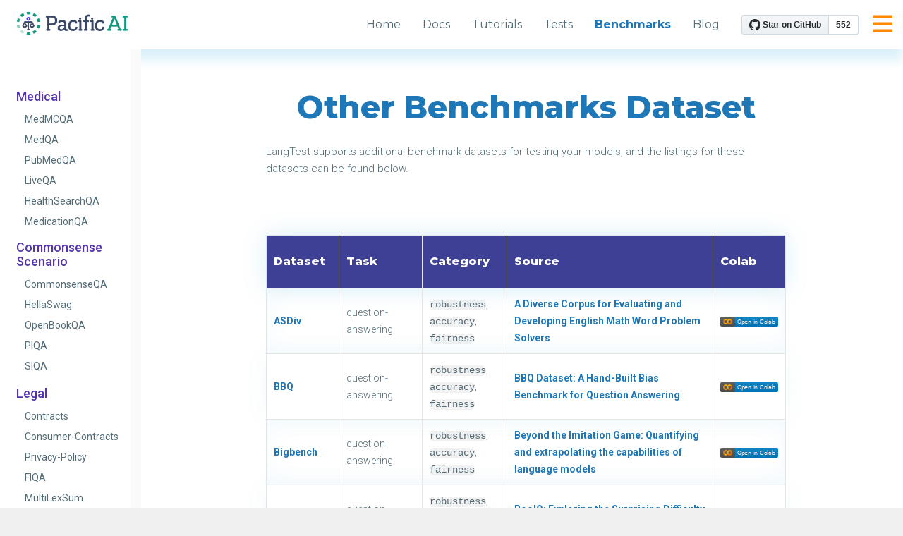

--- FILE ---
content_type: text/html; charset=utf-8
request_url: https://langtest.org/docs/pages/benchmarks/other_benchmarks/
body_size: 24803
content:
<!DOCTYPE html><html lang="en">
  <head><!-- Global site tag (gtag.js) - Google Analytics --><meta charset="utf-8">
<meta http-equiv="X-UA-Compatible" content="IE=edge">
<meta name="viewport" content="width=device-width, initial-scale=1, user-scalable=no"><title>Other Benchmarks | LangTest | John Snow Labs</title><meta name="description" content="NLP
">
<link rel="canonical" href="https://langtest.org/docs/pages/benchmarks/other_benchmarks/"><link rel="alternate" type="application/rss+xml" title="NLP" href="/feed.xml"><!-- start favicons snippet, use https://realfavicongenerator.net/ -->
<!---->
<!-- <link rel="apple-touch-icon" sizes="180x180" href="/fav.ico"> -->

<!---->
<!-- <link rel="icon" type="image/png" sizes="32x32" href="/fav.ico"> -->

<!---->
<!-- <link rel="icon" type="image/png" sizes="16x16" href="/fav.ico"> -->

<!---->
<!-- <link rel="manifest" href="/fav.ico"> --><link rel="mask-icon" href="/fav.ico" color="#fc4d50"><link rel="shortcut icon" href="/fav.ico">

<meta name="msapplication-TileColor" content="#ffc40d"><meta name="msapplication-config" content="/assets/browserconfig.xml">

<meta name="theme-color" content="#ffffff">
<!-- end favicons snippet --><link rel="stylesheet" href="/assets/css/main.css">
<link rel="shortcut icon" type="image/png" href="/assets/favicon.ico"><link rel="stylesheet" href="https://use.fontawesome.com/releases/v5.0.13/css/all.css" ><!-- start custom head snippets -->
<link rel="preconnect" href="https://fonts.googleapis.com">
<link rel="preconnect" href="https://fonts.gstatic.com" crossorigin>
<link href="https://fonts.googleapis.com/css2?family=Montserrat:wght@300;400;500;600;700;800&display=swap" rel="stylesheet">  
<link href="https://fonts.googleapis.com/css2?family=Roboto:wght@300;400;500;700&display=swap" rel="stylesheet">
<!-- end custom head snippets --><!-- Google tag (gtag.js) -->
<script async src="https://www.googletagmanager.com/gtag/js?id=G-7V0RS3CYS4"></script>
<script>
  window.dataLayer = window.dataLayer || [];
  function gtag(){dataLayer.push(arguments);}
  gtag('js', new Date());

  gtag('config', 'G-7V0RS3CYS4');
</script><script>(function() {
  window.isArray = function(val) {
    return Object.prototype.toString.call(val) === '[object Array]';
  };
  window.isString = function(val) {
    return typeof val === 'string';
  };

  window.decodeUrl = function(str) {
    return str ? decodeURIComponent(str.replace(/\+/g, '%20')) : '';
  };

  window.hasEvent = function(event) {
    return 'on'.concat(event) in window.document;
  };

  window.isOverallScroller = function(node) {
    return node === document.documentElement || node === document.body || node === window;
  };

  window.isFormElement = function(node) {
    var tagName = node.tagName;
    return tagName === 'INPUT' || tagName === 'SELECT' || tagName === 'TEXTAREA';
  };

  window.pageLoad = (function () {
    var loaded = false, cbs = [];
    window.addEventListener('load', function () {
      var i;
      loaded = true;
      if (cbs.length > 0) {
        for (i = 0; i < cbs.length; i++) {
          cbs[i]();
        }
      }
    });
    return {
      then: function(cb) {
        cb && (loaded ? cb() : (cbs.push(cb)));
      }
    };
  })();
})();
(function() {
  window.throttle = function(func, wait) {
    var args, result, thisArg, timeoutId, lastCalled = 0;

    function trailingCall() {
      lastCalled = new Date;
      timeoutId = null;
      result = func.apply(thisArg, args);
    }
    return function() {
      var now = new Date,
        remaining = wait - (now - lastCalled);

      args = arguments;
      thisArg = this;

      if (remaining <= 0) {
        clearTimeout(timeoutId);
        timeoutId = null;
        lastCalled = now;
        result = func.apply(thisArg, args);
      } else if (!timeoutId) {
        timeoutId = setTimeout(trailingCall, remaining);
      }
      return result;
    };
  };
})();
(function() {
  var Set = (function() {
    var add = function(item) {
      var i, data = this._data;
      for (i = 0; i < data.length; i++) {
        if (data[i] === item) {
          return;
        }
      }
      this.size ++;
      data.push(item);
      return data;
    };

    var Set = function(data) {
      this.size = 0;
      this._data = [];
      var i;
      if (data.length > 0) {
        for (i = 0; i < data.length; i++) {
          add.call(this, data[i]);
        }
      }
    };
    Set.prototype.add = add;
    Set.prototype.get = function(index) { return this._data[index]; };
    Set.prototype.has = function(item) {
      var i, data = this._data;
      for (i = 0; i < data.length; i++) {
        if (this.get(i) === item) {
          return true;
        }
      }
      return false;
    };
    Set.prototype.is = function(map) {
      if (map._data.length !== this._data.length) { return false; }
      var i, j, flag, tData = this._data, mData = map._data;
      for (i = 0; i < tData.length; i++) {
        for (flag = false, j = 0; j < mData.length; j++) {
          if (tData[i] === mData[j]) {
            flag = true;
            break;
          }
        }
        if (!flag) { return false; }
      }
      return true;
    };
    Set.prototype.values = function() {
      return this._data;
    };
    return Set;
  })();

  window.Lazyload = (function(doc) {
    var queue = {js: [], css: []}, sources = {js: {}, css: {}}, context = this;
    var createNode = function(name, attrs) {
      var node = doc.createElement(name), attr;
      for (attr in attrs) {
        if (attrs.hasOwnProperty(attr)) {
          node.setAttribute(attr, attrs[attr]);
        }
      }
      return node;
    };
    var end = function(type, url) {
      var s, q, qi, cbs, i, j, cur, val, flag;
      if (type === 'js' || type ==='css') {
        s = sources[type], q = queue[type];
        s[url] = true;
        for (i = 0; i < q.length; i++) {
          cur = q[i];
          if (cur.urls.has(url)) {
            qi = cur, val = qi.urls.values();
            qi && (cbs = qi.callbacks);
            for (flag = true, j = 0; j < val.length; j++) {
              cur = val[j];
              if (!s[cur]) {
                flag = false;
              }
            }
            if (flag && cbs && cbs.length > 0) {
              for (j = 0; j < cbs.length; j++) {
                cbs[j].call(context);
              }
              qi.load = true;
            }
          }
        }
      }
    };
    var load = function(type, urls, callback) {
      var s, q, qi, node, i, cur,
        _urls = typeof urls === 'string' ? new Set([urls]) : new Set(urls), val, url;
      if (type === 'js' || type ==='css') {
        s = sources[type], q = queue[type];
        for (i = 0; i < q.length; i++) {
          cur = q[i];
          if (_urls.is(cur.urls)) {
            qi = cur;
            break;
          }
        }
        val = _urls.values();
        if (qi) {
          callback && (qi.load || qi.callbacks.push(callback));
          callback && (qi.load && callback());
        } else {
          q.push({
            urls: _urls,
            callbacks: callback ? [callback] : [],
            load: false
          });
          for (i = 0; i < val.length; i++) {
            node = null, url = val[i];
            if (s[url] === undefined) {
              (type === 'js' ) && (node = createNode('script', { src: url }));
              (type === 'css') && (node = createNode('link', { rel: 'stylesheet', href: url }));
              if (node) {
                node.onload = (function(type, url) {
                  return function() {
                    end(type, url);
                  };
                })(type, url);
                (doc.head || doc.body).appendChild(node);
                s[url] = false;
              }
            }
          }
        }
      }
    };
    return {
      js: function(url, callback) {
        load('js', url, callback);
      },
      css: function(url, callback) {
        load('css', url, callback);
      }
    };
  })(this.document);
})();
</script><script>
  (function() {
    var TEXT_VARIABLES = {
      version: '2.2.4',
      sources: {
        font_awesome: 'https://use.fontawesome.com/releases/v5.0.13/css/all.css',
        jquery: 'https://cdn.bootcss.com/jquery/3.1.1/jquery.min.js',
        leancloud_js_sdk: '//cdn1.lncld.net/static/js/3.4.1/av-min.js',
        chart: 'https://cdn.bootcss.com/Chart.js/2.7.2/Chart.bundle.min.js',
        gitalk: {
          js: 'https://cdn.bootcss.com/gitalk/1.2.2/gitalk.min.js',
          css: 'https://cdn.bootcss.com/gitalk/1.2.2/gitalk.min.css'
        },
        valine: 'https://unpkg.com/valine/dist/Valine.min.js',
        mathjax: 'https://cdn.bootcss.com/mathjax/2.7.4/MathJax.js?config=TeX-MML-AM_CHTML',
        mermaid: 'https://cdn.bootcss.com/mermaid/8.0.0-rc.8/mermaid.min.js'
      },
      site: {
        toc: {
          selectors: 'h1,h2,h3'
        }
      },
      paths: {
        search_js: '/assets/search.js'
      }
    };
    window.TEXT_VARIABLES = TEXT_VARIABLES;
  })();
</script></head>
  <body>
    <div class="root" data-is-touch="false">
      <div class="layout--page layout--page--sidebar clearfix js-page-root&nbsp; layout--page--aside">
  <div class="page__mask d-print-none js-page-mask js-sidebar-hide"></div>
  <div class="page__viewport">
    <div class="page__actions d-print-none">
      <div class="button button--circle button--lg box-shadow-2 sidebar-button js-sidebar-show">
        <i class="fas fa-bars icon--show"></i>
      </div>
    </div>

    <div class="grid page__grid">

      <div class="page__sidebar d-print-none"><a title="NLP
" href="/">
    <!--<svg width="130" height="34" viewBox="0 0 130 34" fill="none" xmlns="http://www.w3.org/2000/svg" xmlns:xlink="http://www.w3.org/1999/xlink">
<rect width="130" height="34" fill="url(#pattern0_17806_4392)"/>
<defs>
<pattern id="pattern0_17806_4392" patternContentUnits="objectBoundingBox" width="1" height="1">
<use xlink:href="#image0_17806_4392" transform="matrix(0.00142653 0 0 0.00545439 0 -0.0236217)"/>
</pattern>
<image id="image0_17806_4392" width="701" height="192" xlink:href="[data-uri]"/>
</defs>
</svg>
-->
</a><div class="sidebar-toc"><ul class="toc toc--navigator"><li class="toc-h1"><a href="/docs/pages/benchmarks/medical">Medical</a></li><li class="toc-h2"><a href="/docs/pages/benchmarks/medical/medmcqa">MedMCQA</a></li><li class="toc-h2"><a href="/docs/pages/benchmarks/medical/medqa">MedQA</a></li><li class="toc-h2"><a href="/docs/pages/benchmarks/medical/pubmedqa">PubMedQA</a></li><li class="toc-h2"><a href="/docs/pages/benchmarks/medical/liveqa">LiveQA</a></li><li class="toc-h2"><a href="/docs/pages/benchmarks/medical/healthsearchqa">HealthSearchQA</a></li><li class="toc-h2"><a href="/docs/pages/benchmarks/medical/medicationqa">MedicationQA</a></li><li class="toc-h1"><a href="/docs/pages/benchmarks/commonsense_scenario">Commonsense Scenario</a></li><li class="toc-h2"><a href="/docs/pages/benchmarks/commonsense_scenario/commonsenseqa">CommonsenseQA</a></li><li class="toc-h2"><a href="/docs/pages/benchmarks/commonsense_scenario/hellaswag">HellaSwag</a></li><li class="toc-h2"><a href="/docs/pages/benchmarks/commonsense_scenario/openbookqa">OpenBookQA</a></li><li class="toc-h2"><a href="/docs/pages/benchmarks/commonsense_scenario/piqa">PIQA</a></li><li class="toc-h2"><a href="/docs/pages/benchmarks/commonsense_scenario/siqa">SIQA</a></li><li class="toc-h1"><a href="/docs/pages/benchmarks/legal">Legal</a></li><li class="toc-h2"><a href="/docs/pages/benchmarks/legal/contracts">Contracts</a></li><li class="toc-h2"><a href="/docs/pages/benchmarks/legal/consumer-contracts">Consumer-Contracts</a></li><li class="toc-h2"><a href="/docs/pages/benchmarks/legal/privacy-policy">Privacy-Policy</a></li><li class="toc-h2"><a href="/docs/pages/benchmarks/legal/fiqa">FIQA</a></li><li class="toc-h2"><a href="/docs/pages/benchmarks/legal/multilexsum">MultiLexSum</a></li><li class="toc-h1"><a href="/docs/pages/benchmarks/other_benchmarks">Other Benchmarks</a></li><li class="toc-h2"><a href="/docs/pages/benchmarks/other_benchmarks/asdiv">ASDiv</a></li><li class="toc-h2"><a href="/docs/pages/benchmarks/other_benchmarks/bbq">BBQ</a></li><li class="toc-h2"><a href="/docs/pages/benchmarks/other_benchmarks/bigbench">Bigbench</a></li><li class="toc-h2"><a href="/docs/pages/benchmarks/other_benchmarks/boolq">BoolQ</a></li><li class="toc-h2"><a href="/docs/pages/benchmarks/other_benchmarks/logiqa">LogiQA</a></li><li class="toc-h2"><a href="/docs/pages/benchmarks/other_benchmarks/mmlu">MMLU</a></li><li class="toc-h2"><a href="/docs/pages/benchmarks/other_benchmarks/narrativeqa">NarrativeQA</a></li><li class="toc-h2"><a href="/docs/pages/benchmarks/other_benchmarks/nq-open">NQ-open</a></li><li class="toc-h2"><a href="/docs/pages/benchmarks/other_benchmarks/quac">Quac</a></li><li class="toc-h2"><a href="/docs/pages/benchmarks/other_benchmarks/truthfulqa">TruthfulQA</a></li><li class="toc-h2"><a href="/docs/pages/benchmarks/other_benchmarks/xsum">XSum</a></li></ul></div><style>
  li {
  white-space: normal !important;
  }

</style></div><div class="page__main js-page-main has-aside cell cell--auto">

      <div class="page__main-inner"><div class="page__header d-print-none"><header class="header"><div class="main">
      <div class="header__title">
        <a class="responsive_btn" href="#" id="responsive_menu">          
        <i class="fas fa-bars"></i>
        <i class="fas fa-times"></i>
        </a>
        <div class="header__brand">
          <a title="NLP
" href="https://pacific.ai" target="_blank"><svg width="130" height="34" viewBox="0 0 130 34" fill="none" xmlns="http://www.w3.org/2000/svg" xmlns:xlink="http://www.w3.org/1999/xlink">
<rect width="130" height="34" fill="url(#pattern0_17806_4392)"/>
<defs>
<pattern id="pattern0_17806_4392" patternContentUnits="objectBoundingBox" width="1" height="1">
<use xlink:href="#image0_17806_4392" transform="matrix(0.00142653 0 0 0.00545439 0 -0.0236217)"/>
</pattern>
<image id="image0_17806_4392" width="701" height="192" xlink:href="[data-uri]"/>
</defs>
</svg>
</a><!---->
            <!-- <a title="NLP
" href="/">NLP</a> -->
          <!---->
        </div></div><nav class="navigation top_navigation">
        <ul class="top-menu"><li class="navigation__item "><a href="/">Home</a></li><li class="navigation__item "><a href="/docs/pages/docs/quickstart">Docs</a></li><li class="navigation__item "><a href="/docs/pages/tutorials/test_specific_notebooks">Tutorials</a></li><li class="navigation__item "><a href="/docs/pages/tests/test">Tests</a></li><li class="navigation__item navigation__item--active"><a href="/docs/pages/benchmarks/benchmark">Benchmarks</a></li><li class="navigation__item "><a href="https://pacific.ai/healthcare-ai-governace-library/">Blog</a></li><li class="f_inner"><a class="github-button" href="https://github.com/Pacific-AI-Corp/langtest" data-color-scheme="no-preference: light; light: light; dark: dark;" data-size="large" data-show-count="true" aria-label="Star agsfer/site on GitHub">Star on GitHub</a></li>
        </ul>
      </nav><a class="responsive_btn" href="#" id="aside_menu">          
          <i class="fas fa-bars"></i>
          <i class="fas fa-times"></i>
        </a></div>
  </header>
</div><div class="page__content"><div class ="main"><div class="grid grid--reverse">

              <div class="col-aside d-print-none js-col-aside" style="margin-left:100%; width=280px;"><aside class="page__aside js-page-aside" style="white-space: normal !important;"><div class="toc-aside js-toc-root"></div></aside></div>

              <div class="col-main cell cell--auto"><!-- start custom main top snippet -->

<!-- end custom main top snippet --><article itemscope itemtype="http://schema.org/Article"><script src="https://ajax.googleapis.com/ajax/libs/jquery/3.2.1/jquery.min.js"></script><div class="article__header"><header><h1>Other Benchmarks Dataset</h1></header><span class="split-space">&nbsp;</span>
          <a class="edit-on-github"
            title="Edit on Github"
            href="https://github.com/johnsnowlabs/nlu/tree/master/docs/pages/benchmarks/other_benchmarks/other_benchmarks.md">
            <i class="far fa-edit"></i></a></div><meta itemprop="headline" content="Other Benchmarks Dataset"><meta itemprop="author" content=""/><div class="js-article-content"><div class="docs-wrapper">
<div class="layout--article"><!-- start custom article top snippet -->

<!-- end custom article top snippet -->
<div class="article__content" itemprop="articleBody"><div class="main-docs">
  <div class="h3-box">

    <p>LangTest supports additional benchmark datasets for testing your models, and the listings for these datasets can be found below.</p>

  </div>
  <div class="h3-box">

    <table class="table2">
      <thead>
        <tr>
          <th>Dataset</th>
          <th>Task</th>
          <th>Category</th>
          <th>Source</th>
          <th>Colab</th>
        </tr>
      </thead>
      <tbody>
        <tr>
          <td><a href="asdiv"><strong>ASDiv</strong></a></td>
          <td>question-answering</td>
          <td><code class="language-plaintext highlighter-rouge">robustness</code>, <code class="language-plaintext highlighter-rouge">accuracy</code>, <code class="language-plaintext highlighter-rouge">fairness</code></td>
          <td><a href="https://arxiv.org/abs/2106.15772">A Diverse Corpus for Evaluating and Developing English Math Word Problem Solvers</a></td>
          <td><a href="https://colab.research.google.com/github/Pacific-AI-Corp/langtest/blob/main/demo/tutorials/llm_notebooks/dataset-notebooks/ASDiv_dataset.ipynb"><img src="https://colab.research.google.com/assets/colab-badge.svg" alt="Open In Colab" /></a></td>
        </tr>
        <tr>
          <td><a href="bbq"><strong>BBQ</strong></a></td>
          <td>question-answering</td>
          <td><code class="language-plaintext highlighter-rouge">robustness</code>, <code class="language-plaintext highlighter-rouge">accuracy</code>, <code class="language-plaintext highlighter-rouge">fairness</code></td>
          <td><a href="https://arxiv.org/abs/2110.08193">BBQ Dataset: A Hand-Built Bias Benchmark for Question Answering</a></td>
          <td><a href="https://colab.research.google.com/github/Pacific-AI-Corp/langtest/blob/main/demo/tutorials/llm_notebooks/dataset-notebooks/BBQ_dataset.ipynb"><img src="https://colab.research.google.com/assets/colab-badge.svg" alt="Open In Colab" /></a></td>
        </tr>
        <tr>
          <td><a href="bigbench"><strong>Bigbench</strong></a></td>
          <td>question-answering</td>
          <td><code class="language-plaintext highlighter-rouge">robustness</code>, <code class="language-plaintext highlighter-rouge">accuracy</code>, <code class="language-plaintext highlighter-rouge">fairness</code></td>
          <td><a href="https://arxiv.org/abs/2206.04615">Beyond the Imitation Game: Quantifying and extrapolating the capabilities of language models</a></td>
          <td><a href="https://colab.research.google.com/github/Pacific-AI-Corp/langtest/blob/main/demo/tutorials/llm_notebooks/dataset-notebooks/Bigbench_dataset.ipynb"><img src="https://colab.research.google.com/assets/colab-badge.svg" alt="Open In Colab" /></a></td>
        </tr>
        <tr>
          <td><a href="boolq"><strong>BoolQ</strong></a></td>
          <td>question-answering</td>
          <td><code class="language-plaintext highlighter-rouge">robustness</code>, <code class="language-plaintext highlighter-rouge">accuracy</code>, <code class="language-plaintext highlighter-rouge">fairness</code>,<code class="language-plaintext highlighter-rouge">bias</code></td>
          <td><a href="https://aclanthology.org/N19-1300/">BoolQ: Exploring the Surprising Difficulty of Natural Yes/No Questions</a></td>
          <td><a href="https://colab.research.google.com/github/Pacific-AI-Corp/langtest/blob/main/demo/tutorials/llm_notebooks/dataset-notebooks/BoolQ_dataset.ipynb"><img src="https://colab.research.google.com/assets/colab-badge.svg" alt="Open In Colab" /></a></td>
        </tr>
        <tr>
          <td><a href="logiqa"><strong>LogiQA</strong></a></td>
          <td>question-answering</td>
          <td><code class="language-plaintext highlighter-rouge">robustness</code>, <code class="language-plaintext highlighter-rouge">accuracy</code>, <code class="language-plaintext highlighter-rouge">fairness</code></td>
          <td><a href="https://paperswithcode.com/paper/logiqa-a-challenge-dataset-for-machine">LogiQA: A Challenge Dataset for Machine Reading Comprehension with Logical Reasoning</a></td>
          <td><a href="https://colab.research.google.com/github/Pacific-AI-Corp/langtest/blob/main/demo/tutorials/llm_notebooks/dataset-notebooks/LogiQA_dataset.ipynb"><img src="https://colab.research.google.com/assets/colab-badge.svg" alt="Open In Colab" /></a></td>
        </tr>
        <tr>
          <td><a href="mmlu"><strong>MMLU</strong></a></td>
          <td>question-answering</td>
          <td><code class="language-plaintext highlighter-rouge">robustness</code>, <code class="language-plaintext highlighter-rouge">accuracy</code>, <code class="language-plaintext highlighter-rouge">fairness</code></td>
          <td><a href="https://arxiv.org/abs/2009.03300">MMLU: Measuring Massive Multitask Language Understanding</a></td>
          <td><a href="https://colab.research.google.com/github/Pacific-AI-Corp/langtest/blob/main/demo/tutorials/llm_notebooks/dataset-notebooks/mmlu_dataset.ipynb"><img src="https://colab.research.google.com/assets/colab-badge.svg" alt="Open In Colab" /></a></td>
        </tr>
        <tr>
          <td><a href="narrativeqa"><strong>NarrativeQA</strong></a></td>
          <td>question-answering</td>
          <td><code class="language-plaintext highlighter-rouge">robustness</code>, <code class="language-plaintext highlighter-rouge">accuracy</code>, <code class="language-plaintext highlighter-rouge">fairness</code></td>
          <td><a href="https://aclanthology.org/Q18-1023/">The NarrativeQA Reading Comprehension Challenge</a></td>
          <td><a href="https://colab.research.google.com/github/Pacific-AI-Corp/langtest/blob/main/demo/tutorials/llm_notebooks/dataset-notebooks/NarrativeQA_Question_Answering.ipynb"><img src="https://colab.research.google.com/assets/colab-badge.svg" alt="Open In Colab" /></a></td>
        </tr>
        <tr>
          <td><a href="nq-open"><strong>NQ-open</strong></a></td>
          <td>question-answering</td>
          <td><code class="language-plaintext highlighter-rouge">robustness</code>, <code class="language-plaintext highlighter-rouge">accuracy</code>, <code class="language-plaintext highlighter-rouge">fairness</code></td>
          <td><a href="https://aclanthology.org/Q19-1026/">Natural Questions: A Benchmark for Question Answering Research</a></td>
          <td><a href="https://colab.research.google.com/github/Pacific-AI-Corp/langtest/blob/main/demo/tutorials/llm_notebooks/dataset-notebooks/NQ_open_dataset.ipynb"><img src="https://colab.research.google.com/assets/colab-badge.svg" alt="Open In Colab" /></a></td>
        </tr>
        <tr>
          <td><a href="quac"><strong>Quac</strong></a></td>
          <td>question-answering</td>
          <td><code class="language-plaintext highlighter-rouge">robustness</code>, <code class="language-plaintext highlighter-rouge">accuracy</code>, <code class="language-plaintext highlighter-rouge">fairness</code></td>
          <td><a href="https://aclanthology.org/D18-1241/">Quac: Question Answering in Context</a></td>
          <td><a href="https://colab.research.google.com/github/Pacific-AI-Corp/langtest/blob/main/demo/tutorials/llm_notebooks/dataset-notebooks/quac_dataset.ipynb"><img src="https://colab.research.google.com/assets/colab-badge.svg" alt="Open In Colab" /></a></td>
        </tr>
        <tr>
          <td><a href="truthfulqa"><strong>TruthfulQA</strong></a></td>
          <td>question-answering</td>
          <td><code class="language-plaintext highlighter-rouge">robustness</code>, <code class="language-plaintext highlighter-rouge">accuracy</code>, <code class="language-plaintext highlighter-rouge">fairness</code></td>
          <td><a href="https://aclanthology.org/2022.acl-long.229/">TruthfulQA: Measuring How Models Mimic Human Falsehoods</a></td>
          <td><a href="https://colab.research.google.com/github/Pacific-AI-Corp/langtest/blob/main/demo/tutorials/llm_notebooks/dataset-notebooks/TruthfulQA_dataset.ipynb"><img src="https://colab.research.google.com/assets/colab-badge.svg" alt="Open In Colab" /></a></td>
        </tr>
        <tr>
          <td><a href="xsum"><strong>XSum</strong></a></td>
          <td>summarization</td>
          <td><code class="language-plaintext highlighter-rouge">robustness</code>, <code class="language-plaintext highlighter-rouge">accuracy</code>, <code class="language-plaintext highlighter-rouge">fairness</code>, <code class="language-plaintext highlighter-rouge">bias</code></td>
          <td><a href="https://aclanthology.org/D18-1206/">Don’t Give Me the Details, Just the Summary! Topic-Aware Convolutional Neural Networks for Extreme Summarization</a></td>
          <td><a href="https://colab.research.google.com/github/Pacific-AI-Corp/langtest/blob/main/demo/tutorials/llm_notebooks/dataset-notebooks/XSum_dataset.ipynb"><img src="https://colab.research.google.com/assets/colab-badge.svg" alt="Open In Colab" /></a></td>
        </tr>
      </tbody>
    </table>

  </div>
</div>
</div><div class="d-print-none"><footer class="article__footer "><span class="footer_date">Last updated
      <time itemprop="dateModified" datetime="2019-05-16T00:00:00+00:00">May 16, 2019</time>
    </span><!-- start custom article footer snippet -->

<!-- end custom article footer snippet --></footer></div>

</div>
</div>

<script>(function() {
  var SOURCES = window.TEXT_VARIABLES.sources;
  window.Lazyload.js(SOURCES.jquery, function() {
    $(function() {
      var $this ,$scroll;
      var $articleContent = $('.js-article-content');
      var hasSidebar = $('.js-page-root').hasClass('layout--page--sidebar');
      var scroll = hasSidebar ? '.js-page-main' : 'html, body';
      $scroll = $(scroll);

      $articleContent.find('.highlight').each(function() {
        $this = $(this);
        $this.attr('data-lang', $this.find('code').attr('data-lang'));
      });
      $articleContent.find('h1[id], h2[id], h3[id], h4[id], h5[id], h6[id]').each(function() {
        $this = $(this);
        $this.append($('<a class="anchor d-print-none" aria-hidden="true"></a>').html('<i class="fas fa-anchor"></i>'));
      });
      $articleContent.on('click', '.anchor', function() {
        $scroll.scrollToAnchor('#' + $(this).parent().attr('id'), 400);
      });
    });
  });
})();

$(document).ready(function () {

  try{
        /* Versions Pagination*/
      $('.pagination_big').owlCarousel({
        margin:10,
        nav:true,
        dots:false,
        responsive:{
            0:{
                items:3
            },
            400:{
                items:4
            },
            500:{
                items:6
            },
            1600:{
                items:11
            }
        }
    });
  } catch(e){}

});</script></div><section class="page__comments d-print-none"></section></article><!-- start custom main bottom snippet -->

<!-- end custom main bottom snippet --></div>
            </div></div></div><div class="page__footer d-print-none">
<footer class="footer py-4 js-page-footer">
  <div class="main"><div itemscope itemtype="http://schema.org/Person">
      <meta itemprop="name" content=""><meta itemprop="url" content="/"></div><div class="site-info mt-2">
      <div>© <span id="year"></span> Pacific AI, Inc. All rights reserved.
        <a href="https://pacific.ai/terms-of-service/">Terms of Service</a> | <a href="https://pacific.ai/privacy-policy/">Privacy Policy</a> | <a href="https://pacific.ai/ai-acceptable-use-policy/">AI Acceptable Use Policy</a> | <a href="http://www.langtest.org/api/">Python API</a>
      </div>
    </div>
  </div>
</footer>

<script>
document.getElementById("year").innerHTML = new Date().getFullYear();
/* Responsive menu
	 ========================================================*/

jQuery(document).ready(function($) {
	jQuery('#responsive_menu').click(function(e) {
      e.preventDefault();
      jQuery(this).toggleClass('close');
      jQuery('.top_navigation').toggleClass('open');
  });
  jQuery('#aside_menu').click(function(e) {
      e.preventDefault();
      jQuery(this).toggleClass('close');
      jQuery('.js-col-aside').toggleClass('open');
      if (jQuery(window).width() <= 1023)
      {
        jQuery('.page__sidebar').toggleClass('open'); 
      }
  });
  jQuery('.toc--ellipsis a').click(function(e) {
    if (jQuery(window).width() <= 767)
      {
        jQuery('.js-col-aside').removeClass('open');
        jQuery('.page__sidebar').removeClass('open');     
        jQuery('#aside_menu').removeClass('close');  
      }       
  });
});

/* Tabs
	 ========================================================*/
  //  try {
  //   //Pagination active
  //   let paginationItems = document.querySelectorAll('.pagination_big li'),
  //       nextVersionContainer = document.querySelector('#nextver'),
  //       previosVersionContainer = document.querySelector('#previosver'),
  //       currentVersionContainer = document.querySelector('#currversion'),
  //       currentPageTitle = document.querySelector('#section').innerText;
  
  //   // Set active page and update version containers
  //   for (let i = 0; i < paginationItems.length; i++) {
  //     const item = paginationItems[i];
  //     const itemTitle = item.firstElementChild.innerHTML;
  //     if (itemTitle === currentPageTitle) {
  //       item.classList.add('active');
  //       currentVersionContainer.textContent = itemTitle;       
  //       if(item.previousElementSibling) {
  //         previosVersionContainer.textContent = item.previousElementSibling.innerText; 
  //         previosVersionContainer.parentElement.href = 'release_notes_' + item.previousElementSibling.innerText.replaceAll('.', '_');
  //       } else {
  //         previosVersionContainer.parentElement.parentElement.classList.add('hide');
  //       }
  //       if(item.nextElementSibling) {
  //         nextVersionContainer.textContent = item.nextElementSibling.innerText;
  //         nextVersionContainer.parentElement.href = 'release_notes_' + item.nextElementSibling.innerText.replaceAll('.', '_');
  //       } else {
  //         nextVersionContainer.parentElement.parentElement.classList.add('hide');
  //       }         
  //       break;
  //     }
  //   }
  // } catch(e){}

  try {
    // Select all elements with class "pagination_big" inside each "tabs-wrapper" element
    const paginationContainers = document.querySelectorAll('.tabs-wrapper .pagination_big');
  
    paginationContainers.forEach(paginationContainer => {
      const paginationItems = paginationContainer.querySelectorAll('li'),
        nextVersionContainer = paginationContainer.closest('.tabs-wrapper').querySelector('#nextver'),
        previousVersionContainer = paginationContainer.closest('.tabs-wrapper').querySelector('#previosver'),
        currentVersionContainer = paginationContainer.closest('.tabs-wrapper').querySelector('#currversion'),
        currentPageTitle = paginationContainer.closest('.tabs-wrapper').querySelector('#section').innerText;
  
      for (let i = 0; i < paginationItems.length; i++) {
        const item = paginationItems[i];
        const itemTitle = item.firstElementChild.innerHTML;
  
        // Add a click event listener to each version button
        item.firstElementChild.addEventListener('click', function (e) {
          e.preventDefault();
          const version = this.innerHTML;
          const releaseNotesUrl = 'release_notes/' + version.replaceAll('.', '_');
  
          // Set the href attribute of the clicked button
          this.href = releaseNotesUrl;
  
          // Update the active version and version containers
          paginationItems.forEach(paginationItem => {
            paginationItem.classList.remove('active');
          });
          item.classList.add('active');
          currentVersionContainer.textContent = version;
  
          // Update previous and next version containers
          const currentIndex = Array.from(paginationItems).indexOf(item);
          const previousItem = paginationItems[currentIndex - 1];
          const nextItem = paginationItems[currentIndex + 1];
  
          if (previousItem) {
            previousVersionContainer.textContent = previousItem.firstElementChild.innerHTML;
            previousVersionContainer.parentElement.href = 'release_notes/' + previousItem.firstElementChild.innerHTML.replaceAll('.', '_');
          } else {
            previousVersionContainer.parentElement.parentElement.classList.add('hide');
          }
  
          if (nextItem) {
            nextVersionContainer.textContent = nextItem.firstElementChild.innerHTML;
            nextVersionContainer.parentElement.href = 'release_notes/' + nextItem.firstElementChild.innerHTML.replaceAll('.', '_');
          } else {
            nextVersionContainer.parentElement.parentElement.classList.add('hide');
          }
        });
  
        // Check if the itemTitle matches the currentPageTitle and simulate a click
        if (itemTitle === currentPageTitle) {
          item.firstElementChild.click();
          break;
        }
      }
    });
  } catch (e) {}
  
  

try {
  const tabs = (tabContainer, headerSelector, tabSelector, contentSelector, activeClass, display = 'block') => {
    const tabWrapper = document.querySelectorAll(tabContainer);
    
    tabWrapper.forEach(item => {
    const header = item.querySelector(headerSelector),
          tab = item.querySelectorAll(tabSelector),
          content = item.querySelectorAll(contentSelector);

    function hideTabContent() {
        content.forEach(item => {
            item.style.display = 'none';
        })

        tab.forEach(item => {
            item.classList.remove(activeClass);
        })
    }

    function showTabContent(i = 0) {
        content[i].style.display = display;
        tab[i].classList.add(activeClass);
    }

    header.addEventListener('click', (e) => {
      e.preventDefault();
        const target = e.target;
        if( target &&
            (target.classList.contains(tabSelector.replace(/\./, '')) || 
            target.parentNode.classList.contains(tabSelector.replace(/\./, '')))) {
            tab.forEach((item, i) => {
                if(target == item || target.parentNode == item) {
                    hideTabContent();
                    showTabContent(i);
                }
            })
        }
    });

    hideTabContent();
    showTabContent();
    })
          
  }
  tabs('.tabs-wrapper', '.tabs-header', '.tab-btn', '.tabs-item', 'active');
} catch(e){}


</script></div></div>
    </div></div></div><script>(function() {
  var SOURCES = window.TEXT_VARIABLES.sources;
  window.Lazyload.js(SOURCES.jquery, function() {
    var $body = $('body'), $window = $(window);
    var $pageRoot = $('.js-page-root'), $pageMain = $('.js-page-main');
    var activeCount = 0;
    function modal(options) {
      var $root = this, visible, onChange, hideWhenWindowScroll = false;
      var scrollTop;
      function setOptions(options) {
        var _options = options || {};
        visible = _options.initialVisible === undefined ? false : show;
        onChange = _options.onChange;
        hideWhenWindowScroll = _options.hideWhenWindowScroll;
      }
      function init() {
        setState(visible);
      }
      function setState(isShow) {
        if (isShow === visible) {
          return;
        }
        visible = isShow;
        if (visible) {
          activeCount++;
          scrollTop = $(window).scrollTop() || $pageMain.scrollTop();
          $root.addClass('modal--show');
          $pageMain.scrollTop(scrollTop);
          activeCount === 1 && ($pageRoot.addClass('show-modal'), $body.addClass('of-hidden'));
          hideWhenWindowScroll && window.hasEvent('touchstart') && $window.on('scroll', hide);
          $window.on('keyup', handleKeyup);
        } else {
          activeCount > 0 && activeCount--;
          $root.removeClass('modal--show');
          $window.scrollTop(scrollTop);
          activeCount === 0 && ($pageRoot.removeClass('show-modal'), $body.removeClass('of-hidden'));
          hideWhenWindowScroll && window.hasEvent('touchstart') && $window.off('scroll', hide);
          $window.off('keyup', handleKeyup);
        }
        onChange && onChange(visible);
      }
      function show() {
        setState(true);
      }
      function hide() {
        setState(false);
      }
      function handleKeyup(e) {
        // Char Code: 27  ESC
        if (e.which ===  27) {
          hide();
        }
      }
      setOptions(options);
      init();
      return {
        show: show,
        hide: hide,
        $el: $root
      };
    }
    $.fn.modal = modal;
  });
})();
</script><div class="modal modal--overflow page__search-modal d-print-none js-page-search-modal"></div></div>


<script>(function() {
  var SOURCES = window.TEXT_VARIABLES.sources;
  window.Lazyload.js(SOURCES.jquery, function() {
    function scrollToAnchor(anchor, duration, callback) {
      var $root = this;
      $root.animate({ scrollTop: $(anchor).position().top }, duration, function() {
        window.history.replaceState(null, '', window.location.href.split('#')[0] + anchor);
        callback && callback();
      });
    }
    $.fn.scrollToAnchor = scrollToAnchor;
  });
})();
(function() {
  var SOURCES = window.TEXT_VARIABLES.sources;
  window.Lazyload.js(SOURCES.jquery, function() {
    function affix(options) {
      var $root = this, $window = $(window), $scrollTarget, $scroll,
        offsetBottom = 0, scrollTarget = window, scroll = window.document, disabled = false, isOverallScroller = true,
        rootTop, rootLeft, rootHeight, scrollBottom, rootBottomTop,
        hasInit = false, curState;

      function setOptions(options) {
        var _options = options || {};
        _options.offsetBottom && (offsetBottom = _options.offsetBottom);
        _options.scrollTarget && (scrollTarget = _options.scrollTarget);
        _options.scroll && (scroll = _options.scroll);
        _options.disabled !== undefined && (disabled = _options.disabled);
        $scrollTarget = $(scrollTarget);
        isOverallScroller = window.isOverallScroller($scrollTarget[0]);
        $scroll = $(scroll);
      }
      function preCalc() {
        top();
        rootHeight = $root.outerHeight();
        rootTop = $root.offset().top + (isOverallScroller ? 0 :  $scrollTarget.scrollTop());
        rootLeft = $root.offset().left;
      }
      function calc(needPreCalc) {
        needPreCalc && preCalc();
        scrollBottom = $scroll.outerHeight() - offsetBottom - rootHeight;
        rootBottomTop = scrollBottom - rootTop;
      }
      function top() {
        if (curState !== 'top') {
          $root.removeClass('fixed').css({
            left: 0,
            top: 0
          });
          curState = 'top';
        }
      }
      function fixed() {
        if (curState !== 'fixed') {
          $root.addClass('fixed').css({
            left: rootLeft + 'px',
            top: 0
          });
          curState = 'fixed';
        }
      }
      function bottom() {
        if (curState !== 'bottom') {
          $root.removeClass('fixed').css({
            left: 0,
            top: rootBottomTop + 'px'
          });
          curState = 'bottom';
        }
      }
      function setState() {
        var scrollTop = $scrollTarget.scrollTop();
        if (scrollTop >= rootTop && scrollTop <= scrollBottom) {
          fixed();
        } else if (scrollTop < rootTop) {
          top();
        } else {
          bottom();
        }
      }
      function init() {
        if(!hasInit) {
          var interval, timeout;
          calc(true); setState();
          // run calc every 100 millisecond
          interval = setInterval(function() {
            calc();
          }, 100);
          timeout = setTimeout(function() {
            clearInterval(interval);
          }, 45000);
          window.pageLoad.then(function() {
            setTimeout(function() {
              clearInterval(interval);
              clearTimeout(timeout);
            }, 3000);
          });
          $scrollTarget.on('scroll', function() {
            disabled || setState();
          });
          $window.on('resize', function() {
            disabled || (calc(true), setState());
          });
          hasInit = true;
        }
      }

      setOptions(options);
      if (!disabled) {
        init();
      }
      $window.on('resize', window.throttle(function() {
        init();
      }, 200));
      return {
        setOptions: setOptions,
        refresh: function() {
          calc(true, { animation: false }); setState();
        }
      };
    }
    $.fn.affix = affix;
  });
})();
// https://github.com/nghuuphuoc/tocjs/blob/master/src/js/toc.js
(function() {
  var SOURCES = window.TEXT_VARIABLES.sources;
  window.Lazyload.js(SOURCES.jquery, function() {
    function toc(options) {
      var $root = this, $window = $(window), $scrollTarget, $scroller, $tocUl = $('<ul class="toc toc--ellipsis"></ul>'), $tocLi, $headings, $activeLast, $activeCur,
        selectors = 'h1,h2,h3', container = 'body', scrollTarget = window, scroller = 'html, body', disabled = false,
        headingsPos, scrolling = false, hasRendered = false, hasInit = false;

      function setOptions(options) {
        var _options = options || {};
        _options.selectors && (selectors = _options.selectors);
        _options.container && (container = _options.container);
        _options.scrollTarget && (scrollTarget = _options.scrollTarget);
        _options.scroller && (scroller = _options.scroller);
        _options.disabled !== undefined && (disabled = _options.disabled);
        $headings = $(container).find(selectors).filter('[id]');
        $scrollTarget = $(scrollTarget);
        $scroller = $(scroller);
      }
      function calc() {
        headingsPos = [];
        $headings.each(function() {
          headingsPos.push(Math.floor($(this).position().top));
        });
      }
      function setState(element, disabled) {
        var scrollTop = $scrollTarget.scrollTop(), i;
        if (disabled || !headingsPos || headingsPos.length < 1) { return; }
        if (element) {
          $activeCur = element;
        } else {
          for (i = 0; i < headingsPos.length; i++) {
            if (scrollTop >= headingsPos[i]) {
              $activeCur = $tocLi.eq(i);
            } else {
              $activeCur || ($activeCur = $tocLi.eq(i));
              break;
            }
          }
        }
        $activeLast && $activeLast.removeClass('active');
        ($activeLast = $activeCur).addClass('active');
      }
      function render() {
        if(!hasRendered) {
          $root.append($tocUl);
          $headings.each(function() {
            var $this = $(this);
            $tocUl.append($('<li style="white-space: normal !important;" ></li>').addClass('toc-' + $this.prop('tagName').toLowerCase() + ' ' + $this.prop('className'))
            .css("white-space", "normal !important")
              .append($('<a></a>').text($this.text()).attr('href', '#' + $this.prop('id'))));
          });
          $tocLi = $tocUl.children('li');
          $tocUl.on('click', 'a', function(e) {
            e.preventDefault();
            var $this = $(this);
            scrolling = true;
            setState($this.parent());
            $scroller.scrollToAnchor($this.attr('href'), 400, function() {
              scrolling = false;
            });
          });
        }
        hasRendered = true;
      }
      function init() {
        var interval, timeout;
        if(!hasInit) {
          render(); calc(); setState(null, scrolling);
          // run calc every 100 millisecond
          interval = setInterval(function() {
            calc();
          }, 100);
          timeout = setTimeout(function() {
            clearInterval(interval);
          }, 45000);
          window.pageLoad.then(function() {
            setTimeout(function() {
              clearInterval(interval);
              clearTimeout(timeout);
            }, 3000);
          });
          $scrollTarget.on('scroll', function() {
            disabled || setState(null, scrolling);
          });
          $window.on('resize', window.throttle(function() {
            if (!disabled) {
              render(); calc(); setState(null, scrolling);
            }
          }, 100));
        }
        hasInit = true;
      }

      setOptions(options);
      if (!disabled) {
        init();
      }
      $window.on('resize', window.throttle(function() {
        init();
      }, 200));
      return {
        setOptions: setOptions
      };
    }
    $.fn.toc = toc;
  });
})();
/*(function () {

})();*/
</script>
<!-- Place this tag in your head or just before your close body tag. -->
<script async defer src="https://buttons.github.io/buttons.js"></script><script>(function() {
  var SOURCES = window.TEXT_VARIABLES.sources;

  window.Lazyload.js(SOURCES.jquery, function() {
    var $pageMask = $('.js-page-mask');
    var $pageRoot = $('.js-page-root');
    var $sidebarShow = $('.js-sidebar-show');
    var $sidebarHide = $('.js-sidebar-hide');

    function freeze(e) {
      if (e.target === $pageMask[0]) {
        e.preventDefault();
      }
    }
    function stopBodyScrolling(bool) {
      if (bool === true) {
        window.addEventListener('touchmove', freeze, { passive: false });
      } else {
        window.removeEventListener('touchmove', freeze, { passive: false });
      }
    }

    $sidebarShow.on('click', function() {
      stopBodyScrolling(true); $pageRoot.addClass('show-sidebar');
    });
    $sidebarHide.on('click', function() {
      stopBodyScrolling(false); $pageRoot.removeClass('show-sidebar');
    });
  });
})();
</script><script>
  /* toc must before affix, since affix need to konw toc' height. */// https://github.com/nghuuphuoc/tocjs
(function() {
  var SOURCES = window.TEXT_VARIABLES.sources;
  var TOC_SELECTOR = window.TEXT_VARIABLES.site.toc.selectors;
  window.Lazyload.js(SOURCES.jquery, function() {
    var $window = $(window);
    var $articleContent = $('.js-article-content');
    var $tocRoot = $('.js-toc-root'), $col2 = $('.js-col-aside');
    var toc;
    var tocDisabled = false;
    var hasSidebar = $('.js-page-root').hasClass('layout--page--sidebar');
    var hasToc = $articleContent.find(TOC_SELECTOR).length > 0;

    function disabled() {
      return $col2.css('display') === 'none' || !hasToc;
    }

    tocDisabled = disabled();

    toc = $tocRoot.toc({
      selectors: TOC_SELECTOR,
      container: $articleContent,
      scrollTarget: hasSidebar ? '.js-page-main' : null,
      scroller: hasSidebar ? '.js-page-main' : null,
      disabled: tocDisabled
    });

    $window.on('resize', window.throttle(function() {
      tocDisabled = disabled();
      toc && toc.setOptions({
        disabled: tocDisabled
      });
    }, 100));

  });
})();
(function() {
  var SOURCES = window.TEXT_VARIABLES.sources;
  window.Lazyload.js(SOURCES.jquery, function() {
    var $window = $(window), $pageFooter = $('.js-page-footer');
    var $pageAside = $('.js-page-aside');
    var affix;
    var tocDisabled = false;
    var hasSidebar = $('.js-page-root').hasClass('layout--page--sidebar');

    affix = $pageAside.affix({
      offsetBottom: $pageFooter.outerHeight(),
      scrollTarget: hasSidebar ? '.js-page-main' : null,
      scroller: hasSidebar ? '.js-page-main' : null,
      scroll: hasSidebar ? $('.js-page-main').children() : null,
      disabled: tocDisabled
    });

    $window.on('resize', window.throttle(function() {
      affix && affix.setOptions({
        disabled: tocDisabled
      });
    }, 100));

    window.pageAsideAffix = affix;
  });
})();
</script><script>
  window.Lazyload.js(['https://cdn.bootcss.com/jquery/3.1.1/jquery.min.js', 'https://cdn.bootcss.com/Chart.js/2.7.2/Chart.bundle.min.js'], function() {
    var $canvas = null, $this = null, _ctx = null, _text = '';
    $('.language-chart').each(function(){
      $this = $(this);
      $canvas = $('<canvas></canvas>');
      _text = $this.text();
      $this.text('').append($canvas);
      _ctx = $canvas.get(0).getContext('2d');
      (_ctx && _text) && (new Chart(_ctx, JSON.parse(_text)) && $this.attr('data-processed', true));
    });
  });
</script><script type="text/x-mathjax-config">
	var _config = { tex2jax: {
		inlineMath: [['$','$'], ['\\(','\\)']]
	}};_config.TeX = { equationNumbers: { autoNumber: "all" } };MathJax.Hub.Config(_config);
</script>
<script type="text/javascript" src="https://cdn.bootcss.com/mathjax/2.7.4/MathJax.js?config=TeX-MML-AM_CHTML" async></script><script>
  window.Lazyload.js('https://cdn.bootcss.com/mermaid/8.0.0-rc.8/mermaid.min.js', function() {
    mermaid.initialize({
      startOnLoad: true
    });
    mermaid.init(undefined, '.language-mermaid');
  });
</script>
    </div>
    <script>(function () {
  var $root = document.getElementsByClassName('root')[0];
  if (window.hasEvent('touchstart')) {
    $root.dataset.isTouch = true;
    document.addEventListener('touchstart', function(){}, false);
  }
})();
</script>
  </body>
</html>

--- FILE ---
content_type: text/css; charset=utf-8
request_url: https://langtest.org/assets/css/main.css
body_size: 22695
content:
figure.highlight::before{color:#8e908c !important;background-color:#f7f7f7 !important}pre.lineno{color:#8e908c !important}.highlight>pre{color:#4d4d4c;background-color:#f7f7f7 !important}.highlight>pre .c{color:#8e908c}.highlight>pre .err{color:#c82829}.highlight>pre .k{color:#8959a8}.highlight>pre .l{color:#f5871f}.highlight>pre .n{color:#4d4d4c}.highlight>pre .o{color:#3e999f}.highlight>pre .p{color:#4d4d4c}.highlight>pre .cm{color:#8e908c}.highlight>pre .cp{color:#8e908c}.highlight>pre .c1{color:#8e908c}.highlight>pre .cs{color:#8e908c}.highlight>pre .gd{color:#c82829}.highlight>pre .ge{font-style:italic}.highlight>pre .gh{font-weight:bold;color:#4d4d4c}.highlight>pre .gi{color:#718c00}.highlight>pre .gp{font-weight:bold;color:#8e908c}.highlight>pre .gs{font-weight:bold}.highlight>pre .gu{font-weight:bold;color:#3e999f}.highlight>pre .kc{color:#8959a8}.highlight>pre .kd{color:#8959a8}.highlight>pre .kn{color:#3e999f}.highlight>pre .kp{color:#8959a8}.highlight>pre .kr{color:#8959a8}.highlight>pre .kt{color:#eab700}.highlight>pre .ld{color:#718c00}.highlight>pre .m{color:#f5871f}.highlight>pre .s{color:#718c00}.highlight>pre .na{color:#4271ae}.highlight>pre .nb{color:#4d4d4c}.highlight>pre .nc{color:#eab700}.highlight>pre .no{color:#c82829}.highlight>pre .nd{color:#3e999f}.highlight>pre .ni{color:#4d4d4c}.highlight>pre .ne{color:#c82829}.highlight>pre .nf{color:#4271ae}.highlight>pre .nl{color:#4d4d4c}.highlight>pre .nn{color:#eab700}.highlight>pre .nx{color:#4271ae}.highlight>pre .py{color:#4d4d4c}.highlight>pre .nt{color:#3e999f}.highlight>pre .nv{color:#c82829}.highlight>pre .ow{color:#3e999f}.highlight>pre .w{color:#4d4d4c}.highlight>pre .mf{color:#f5871f}.highlight>pre .mh{color:#f5871f}.highlight>pre .mi{color:#f5871f}.highlight>pre .mo{color:#f5871f}.highlight>pre .sb{color:#718c00}.highlight>pre .sc{color:#4d4d4c}.highlight>pre .sd{color:#8e908c}.highlight>pre .s2{color:#718c00}.highlight>pre .se{color:#f5871f}.highlight>pre .sh{color:#718c00}.highlight>pre .si{color:#f5871f}.highlight>pre .sx{color:#718c00}.highlight>pre .sr{color:#718c00}.highlight>pre .s1{color:#718c00}.highlight>pre .ss{color:#718c00}.highlight>pre .bp{color:#4d4d4c}.highlight>pre .vc{color:#c82829}.highlight>pre .vg{color:#c82829}.highlight>pre .vi{color:#c82829}.highlight>pre .il{color:#f5871f}figure.highlight::before{color:#999 !important;background-color:#2d2d2d !important}pre.lineno{color:#999 !important}.highlight>pre{color:#ccc;background-color:#2d2d2d !important}.highlight>pre .c{color:#999}.highlight>pre .err{color:#f2777a}.highlight>pre .k{color:#c9c}.highlight>pre .l{color:#f99157}.highlight>pre .n{color:#ccc}.highlight>pre .o{color:#6cc}.highlight>pre .p{color:#ccc}.highlight>pre .cm{color:#999}.highlight>pre .cp{color:#999}.highlight>pre .c1{color:#999}.highlight>pre .cs{color:#999}.highlight>pre .gd{color:#f2777a}.highlight>pre .ge{font-style:italic}.highlight>pre .gh{font-weight:bold;color:#ccc}.highlight>pre .gi{color:#9c9}.highlight>pre .gp{font-weight:bold;color:#999}.highlight>pre .gs{font-weight:bold}.highlight>pre .gu{font-weight:bold;color:#6cc}.highlight>pre .kc{color:#c9c}.highlight>pre .kd{color:#c9c}.highlight>pre .kn{color:#6cc}.highlight>pre .kp{color:#c9c}.highlight>pre .kr{color:#c9c}.highlight>pre .kt{color:#fc6}.highlight>pre .ld{color:#9c9}.highlight>pre .m{color:#f99157}.highlight>pre .s{color:#9c9}.highlight>pre .na{color:#69c}.highlight>pre .nb{color:#ccc}.highlight>pre .nc{color:#fc6}.highlight>pre .no{color:#f2777a}.highlight>pre .nd{color:#6cc}.highlight>pre .ni{color:#ccc}.highlight>pre .ne{color:#f2777a}.highlight>pre .nf{color:#69c}.highlight>pre .nl{color:#ccc}.highlight>pre .nn{color:#fc6}.highlight>pre .nx{color:#69c}.highlight>pre .py{color:#ccc}.highlight>pre .nt{color:#6cc}.highlight>pre .nv{color:#f2777a}.highlight>pre .ow{color:#6cc}.highlight>pre .w{color:#ccc}.highlight>pre .mf{color:#f99157}.highlight>pre .mh{color:#f99157}.highlight>pre .mi{color:#f99157}.highlight>pre .mo{color:#f99157}.highlight>pre .sb{color:#9c9}.highlight>pre .sc{color:#ccc}.highlight>pre .sd{color:#999}.highlight>pre .s2{color:#9c9}.highlight>pre .se{color:#f99157}.highlight>pre .sh{color:#9c9}.highlight>pre .si{color:#f99157}.highlight>pre .sx{color:#9c9}.highlight>pre .sr{color:#9c9}.highlight>pre .s1{color:#9c9}.highlight>pre .ss{color:#9c9}.highlight>pre .bp{color:#ccc}.highlight>pre .vc{color:#f2777a}.highlight>pre .vg{color:#f2777a}.highlight>pre .vi{color:#f2777a}.highlight>pre .il{color:#f99157}.clearfix::after{display:table;clear:both;content:""}.left{float:left}.right{float:right}@media (min-width: 0){.d-none{display:none !important}}@media (min-width: 500px){.d-md-none{display:none !important}}@media (min-width: 1024px){.d-lg-none{display:none !important}}@media print{.d-print-none,.extensions{display:none !important}}.horizontal-rules::before{display:block;font-size:1.9rem;color:#888;text-align:center;letter-spacing:1.5rem;content:"..."}.text--light,.card__image>.overlay--light,.hero--light,.header--light{color:#222}.text--light h1,.card__image>.overlay--light h1,.hero--light h1,.header--light h1,.text--light h2,.card__image>.overlay--light h2,.hero--light h2,.header--light h2,.text--light h3,.card__image>.overlay--light h3,.hero--light h3,.header--light h3{color:#000}.text--light h4,.card__image>.overlay--light h4,.hero--light h4,.header--light h4,.text--light h5,.card__image>.overlay--light h5,.hero--light h5,.header--light h5{color:#222}.text--light h6,.card__image>.overlay--light h6,.hero--light h6,.header--light h6{color:#888}.text--light a:not(.button):not(.swiper__button),.card__image>.overlay--light a:not(.button):not(.swiper__button),.hero--light a:not(.button):not(.swiper__button),.header--light a:not(.button):not(.swiper__button){-webkit-transition:all 0.2s ease-in-out;transition:all 0.2s ease-in-out}.text--light a:not(.button):not(.swiper__button),.card__image>.overlay--light a:not(.button):not(.swiper__button),.hero--light a:not(.button):not(.swiper__button),.header--light a:not(.button):not(.swiper__button),.text--light a:not(.button):not(.swiper__button):link,.card__image>.overlay--light a:not(.button):not(.swiper__button):link,.hero--light a:not(.button):not(.swiper__button):link,.header--light a:not(.button):not(.swiper__button):link,.text--light a:not(.button):not(.swiper__button):visited,.card__image>.overlay--light a:not(.button):not(.swiper__button):visited,.hero--light a:not(.button):not(.swiper__button):visited,.header--light a:not(.button):not(.swiper__button):visited{text-decoration:none}.root[data-is-touch="false"] .text--light a:not(.button):not(.swiper__button):hover,.root[data-is-touch="false"] .card__image>.overlay--light a:not(.button):not(.swiper__button):hover,.root[data-is-touch="false"] .hero--light a:not(.button):not(.swiper__button):hover,.root[data-is-touch="false"] .header--light a:not(.button):not(.swiper__button):hover{text-decoration:underline}.root[data-is-touch] .text--light a:not(.button):not(.swiper__button).active,.root[data-is-touch] .card__image>.overlay--light a:not(.button):not(.swiper__button).active,.root[data-is-touch] .hero--light a:not(.button):not(.swiper__button).active,.root[data-is-touch] .header--light a:not(.button):not(.swiper__button).active,.root[data-is-touch] .text--light a:not(.button):not(.swiper__button):active,.root[data-is-touch] .card__image>.overlay--light a:not(.button):not(.swiper__button):active,.root[data-is-touch] .hero--light a:not(.button):not(.swiper__button):active,.root[data-is-touch] .header--light a:not(.button):not(.swiper__button):active{text-decoration:none}.text--light a:not(.button):not(.swiper__button),.card__image>.overlay--light a:not(.button):not(.swiper__button),.hero--light a:not(.button):not(.swiper__button),.header--light a:not(.button):not(.swiper__button),.text--light a:not(.button):not(.swiper__button):link,.card__image>.overlay--light a:not(.button):not(.swiper__button):link,.hero--light a:not(.button):not(.swiper__button):link,.header--light a:not(.button):not(.swiper__button):link,.text--light a:not(.button):not(.swiper__button):visited,.card__image>.overlay--light a:not(.button):not(.swiper__button):visited,.hero--light a:not(.button):not(.swiper__button):visited,.header--light a:not(.button):not(.swiper__button):visited{color:#222}.root[data-is-touch="false"] .text--light a:not(.button):not(.swiper__button):hover,.root[data-is-touch="false"] .card__image>.overlay--light a:not(.button):not(.swiper__button):hover,.root[data-is-touch="false"] .hero--light a:not(.button):not(.swiper__button):hover,.root[data-is-touch="false"] .header--light a:not(.button):not(.swiper__button):hover{color:#fc4d50}.root[data-is-touch] .text--light a:not(.button):not(.swiper__button).active,.root[data-is-touch] .card__image>.overlay--light a:not(.button):not(.swiper__button).active,.root[data-is-touch] .hero--light a:not(.button):not(.swiper__button).active,.root[data-is-touch] .header--light a:not(.button):not(.swiper__button).active,.root[data-is-touch] .text--light a:not(.button):not(.swiper__button):active,.root[data-is-touch] .card__image>.overlay--light a:not(.button):not(.swiper__button):active,.root[data-is-touch] .hero--light a:not(.button):not(.swiper__button):active,.root[data-is-touch] .header--light a:not(.button):not(.swiper__button):active{color:#f80408}.text--light a:not(.button):not(.swiper__button).disabled,.card__image>.overlay--light a:not(.button):not(.swiper__button).disabled,.hero--light a:not(.button):not(.swiper__button).disabled,.header--light a:not(.button):not(.swiper__button).disabled,.text--light a:not(.button):not(.swiper__button):disabled,.card__image>.overlay--light a:not(.button):not(.swiper__button):disabled,.hero--light a:not(.button):not(.swiper__button):disabled,.header--light a:not(.button):not(.swiper__button):disabled{color:rgba(34,34,34,0.2) !important}.text--dark,.card__image>.overlay,.card__image>.overlay--dark,.hero--dark,.header--dark{color:rgba(255,255,255,0.95)}.text--dark h1,.card__image>.overlay h1,.card__image>.overlay--dark h1,.hero--dark h1,.header--dark h1,.text--dark h2,.card__image>.overlay h2,.card__image>.overlay--dark h2,.hero--dark h2,.header--dark h2,.text--dark h3,.card__image>.overlay h3,.card__image>.overlay--dark h3,.hero--dark h3,.header--dark h3{color:#fff}.text--dark h4,.card__image>.overlay h4,.card__image>.overlay--dark h4,.hero--dark h4,.header--dark h4,.text--dark h5,.card__image>.overlay h5,.card__image>.overlay--dark h5,.hero--dark h5,.header--dark h5{color:rgba(255,255,255,0.95)}.text--dark h6,.card__image>.overlay h6,.card__image>.overlay--dark h6,.hero--dark h6,.header--dark h6{color:rgba(255,255,255,0.85)}.text--dark a:not(.button):not(.swiper__button),.card__image>.overlay a:not(.button):not(.swiper__button),.card__image>.overlay--dark a:not(.button):not(.swiper__button),.hero--dark a:not(.button):not(.swiper__button),.header--dark a:not(.button):not(.swiper__button){-webkit-transition:all 0.2s ease-in-out;transition:all 0.2s ease-in-out}.text--dark a:not(.button):not(.swiper__button),.card__image>.overlay a:not(.button):not(.swiper__button),.card__image>.overlay--dark a:not(.button):not(.swiper__button),.hero--dark a:not(.button):not(.swiper__button),.header--dark a:not(.button):not(.swiper__button),.text--dark a:not(.button):not(.swiper__button):link,.card__image>.overlay a:not(.button):not(.swiper__button):link,.card__image>.overlay--dark a:not(.button):not(.swiper__button):link,.hero--dark a:not(.button):not(.swiper__button):link,.header--dark a:not(.button):not(.swiper__button):link,.text--dark a:not(.button):not(.swiper__button):visited,.card__image>.overlay a:not(.button):not(.swiper__button):visited,.card__image>.overlay--dark a:not(.button):not(.swiper__button):visited,.hero--dark a:not(.button):not(.swiper__button):visited,.header--dark a:not(.button):not(.swiper__button):visited{text-decoration:none}.root[data-is-touch="false"] .text--dark a:not(.button):not(.swiper__button):hover,.root[data-is-touch="false"] .card__image>.overlay a:not(.button):not(.swiper__button):hover,.root[data-is-touch="false"] .card__image>.overlay--dark a:not(.button):not(.swiper__button):hover,.root[data-is-touch="false"] .hero--dark a:not(.button):not(.swiper__button):hover,.root[data-is-touch="false"] .header--dark a:not(.button):not(.swiper__button):hover{text-decoration:underline}.root[data-is-touch] .text--dark a:not(.button):not(.swiper__button).active,.root[data-is-touch] .card__image>.overlay a:not(.button):not(.swiper__button).active,.root[data-is-touch] .card__image>.overlay--dark a:not(.button):not(.swiper__button).active,.root[data-is-touch] .hero--dark a:not(.button):not(.swiper__button).active,.root[data-is-touch] .header--dark a:not(.button):not(.swiper__button).active,.root[data-is-touch] .text--dark a:not(.button):not(.swiper__button):active,.root[data-is-touch] .card__image>.overlay a:not(.button):not(.swiper__button):active,.root[data-is-touch] .card__image>.overlay--dark a:not(.button):not(.swiper__button):active,.root[data-is-touch] .hero--dark a:not(.button):not(.swiper__button):active,.root[data-is-touch] .header--dark a:not(.button):not(.swiper__button):active{text-decoration:none}.text--dark a:not(.button):not(.swiper__button),.card__image>.overlay a:not(.button):not(.swiper__button),.card__image>.overlay--dark a:not(.button):not(.swiper__button),.hero--dark a:not(.button):not(.swiper__button),.header--dark a:not(.button):not(.swiper__button),.text--dark a:not(.button):not(.swiper__button):link,.card__image>.overlay a:not(.button):not(.swiper__button):link,.card__image>.overlay--dark a:not(.button):not(.swiper__button):link,.hero--dark a:not(.button):not(.swiper__button):link,.header--dark a:not(.button):not(.swiper__button):link,.text--dark a:not(.button):not(.swiper__button):visited,.card__image>.overlay a:not(.button):not(.swiper__button):visited,.card__image>.overlay--dark a:not(.button):not(.swiper__button):visited,.hero--dark a:not(.button):not(.swiper__button):visited,.header--dark a:not(.button):not(.swiper__button):visited{color:rgba(255,255,255,0.95)}.root[data-is-touch="false"] .text--dark a:not(.button):not(.swiper__button):hover,.root[data-is-touch="false"] .card__image>.overlay a:not(.button):not(.swiper__button):hover,.root[data-is-touch="false"] .card__image>.overlay--dark a:not(.button):not(.swiper__button):hover,.root[data-is-touch="false"] .hero--dark a:not(.button):not(.swiper__button):hover,.root[data-is-touch="false"] .header--dark a:not(.button):not(.swiper__button):hover{color:#fc4d50}.root[data-is-touch] .text--dark a:not(.button):not(.swiper__button).active,.root[data-is-touch] .card__image>.overlay a:not(.button):not(.swiper__button).active,.root[data-is-touch] .card__image>.overlay--dark a:not(.button):not(.swiper__button).active,.root[data-is-touch] .hero--dark a:not(.button):not(.swiper__button).active,.root[data-is-touch] .header--dark a:not(.button):not(.swiper__button).active,.root[data-is-touch] .text--dark a:not(.button):not(.swiper__button):active,.root[data-is-touch] .card__image>.overlay a:not(.button):not(.swiper__button):active,.root[data-is-touch] .card__image>.overlay--dark a:not(.button):not(.swiper__button):active,.root[data-is-touch] .hero--dark a:not(.button):not(.swiper__button):active,.root[data-is-touch] .header--dark a:not(.button):not(.swiper__button):active{color:#f80408}.text--dark a:not(.button):not(.swiper__button).disabled,.card__image>.overlay a:not(.button):not(.swiper__button).disabled,.card__image>.overlay--dark a:not(.button):not(.swiper__button).disabled,.hero--dark a:not(.button):not(.swiper__button).disabled,.header--dark a:not(.button):not(.swiper__button).disabled,.text--dark a:not(.button):not(.swiper__button):disabled,.card__image>.overlay a:not(.button):not(.swiper__button):disabled,.card__image>.overlay--dark a:not(.button):not(.swiper__button):disabled,.hero--dark a:not(.button):not(.swiper__button):disabled,.header--dark a:not(.button):not(.swiper__button):disabled{color:rgba(255,255,255,0.2) !important}.of-auto{overflow:auto;-webkit-overflow-scrolling:touch}.of-hidden{overflow:hidden}.box-shadow-1{box-shadow:0 4px 8px rgba(0,0,0,0.23),0 1px 3px rgba(0,0,0,0.08),0 6px 12px rgba(0,0,0,0.02)}.box-shadow-2{box-shadow:0 8px 16px rgba(0,0,0,0.23),0 2px 6px rgba(0,0,0,0.08),0 12px 24px rgba(0,0,0,0.02)}.mt-0{margin-top:0}.mt-1{margin-top:.25rem}.mt-2{margin-top:.5rem}.mt-3{margin-top:1rem}.mt-4{margin-top:1.5rem}.mt-5{margin-top:3rem}.mb-0{margin-bottom:0}.mb-1{margin-bottom:.25rem}.mb-2{margin-bottom:.5rem}.mb-3{margin-bottom:1rem}.mb-4{margin-bottom:1.5rem}.mb-5{margin-bottom:3rem}.ml-0{margin-left:0}.ml-1{margin-left:.25rem}.ml-2{margin-left:.5rem}.ml-3{margin-left:1rem}.ml-4{margin-left:1.5rem}.ml-5{margin-left:3rem}.mr-0{margin-right:0}.mr-1{margin-right:.25rem}.mr-2{margin-right:.5rem}.mr-3{margin-right:1rem}.mr-4{margin-right:1.5rem}.mr-5{margin-right:3rem}.mx-0{margin-left:0;margin-right:0}.mx-1{margin-left:.25rem;margin-right:.25rem}.mx-2{margin-left:.5rem;margin-right:.5rem}.mx-3{margin-left:1rem;margin-right:1rem}.mx-4{margin-left:1.5rem;margin-right:1.5rem}.mx-5{margin-left:3rem;margin-right:3rem}.my-0{margin-top:0;margin-bottom:0}.my-1{margin-top:.25rem;margin-bottom:.25rem}.my-2{margin-top:.5rem;margin-bottom:.5rem}.my-3{margin-top:1rem;margin-bottom:1rem}.my-4{margin-top:1.5rem;margin-bottom:1.5rem}.my-5{margin-top:3rem;margin-bottom:3rem}.m-0{margin:0}.m-1{margin:.25rem}.m-2{margin:.5rem}.m-3{margin:1rem}.m-4{margin:1.5rem}.m-5{margin:3rem}.pt-0{padding-top:0}.pt-1{padding-top:.25rem}.pt-2{padding-top:.5rem}.pt-3{padding-top:1rem}.pt-4{padding-top:1.5rem}.pt-5{padding-top:3rem}.pb-0{padding-bottom:0}.pb-1{padding-bottom:.25rem}.pb-2{padding-bottom:.5rem}.pb-3{padding-bottom:1rem}.pb-4{padding-bottom:1.5rem}.pb-5{padding-bottom:3rem}.pl-0{padding-left:0}.pl-1{padding-left:.25rem}.pl-2{padding-left:.5rem}.pl-3{padding-left:1rem}.pl-4{padding-left:1.5rem}.pl-5{padding-left:3rem}.pr-0{padding-right:0}.pr-1{padding-right:.25rem}.pr-2{padding-right:.5rem}.pr-3{padding-right:1rem}.pr-4{padding-right:1.5rem}.pr-5{padding-right:3rem}.px-0{padding-left:0;padding-right:0}.px-1{padding-left:.25rem;padding-right:.25rem}.px-2{padding-left:.5rem;padding-right:.5rem}.px-3{padding-left:1rem;padding-right:1rem}.px-4{padding-left:1.5rem;padding-right:1.5rem}.px-5{padding-left:3rem;padding-right:3rem}.py-0{padding-top:0;padding-bottom:0}.py-1{padding-top:.25rem;padding-bottom:.25rem}.py-2{padding-top:.5rem;padding-bottom:.5rem}.py-3{padding-top:1rem;padding-bottom:1rem}.py-4{padding-top:1.5rem;padding-bottom:1.5rem}.py-5{padding-top:3rem;padding-bottom:3rem}.p-0{padding:0}.p-1{padding:.25rem}.p-2{padding:.5rem}.p-3{padding:1rem}.p-4{padding:1.5rem}.p-5{padding:3rem}.mt-auto{margin-top:auto}.mb-auto{margin-bottom:auto}.ml-auto{margin-left:auto}.mr-auto{margin-right:auto}.mx-auto{margin-left:auto;margin-right:auto}.my-auto{margin-top:auto;margin-bottom:auto}.m-auto{margin:auto}.grid-container{overflow:hidden}.cell{min-width:0}.grid{display:-webkit-box;display:-webkit-flex;display:-moz-flex;display:-ms-flexbox;display:flex;-webkit-flex-wrap:wrap;-moz-flex-wrap:wrap;-ms-flex-wrap:wrap;flex-wrap:wrap}@media (min-width: 0){.grid>.cell--1{-webkit-box-flex:none;-webkit-flex:none;-moz-box-flex:none;-moz-flex:none;-ms-flex:none;flex:none;width:8.3333333333%}}@media (min-width: 0){.grid>.cell--2{-webkit-box-flex:none;-webkit-flex:none;-moz-box-flex:none;-moz-flex:none;-ms-flex:none;flex:none;width:16.6666666667%}}@media (min-width: 0){.grid>.cell--3{-webkit-box-flex:none;-webkit-flex:none;-moz-box-flex:none;-moz-flex:none;-ms-flex:none;flex:none;width:25%}}@media (min-width: 0){.grid>.cell--4{-webkit-box-flex:none;-webkit-flex:none;-moz-box-flex:none;-moz-flex:none;-ms-flex:none;flex:none;width:33.3333333333%}}@media (min-width: 0){.grid>.cell--5{-webkit-box-flex:none;-webkit-flex:none;-moz-box-flex:none;-moz-flex:none;-ms-flex:none;flex:none;width:41.6666666667%}}@media (min-width: 0){.grid>.cell--6{-webkit-box-flex:none;-webkit-flex:none;-moz-box-flex:none;-moz-flex:none;-ms-flex:none;flex:none;width:50%}}@media (min-width: 0){.grid>.cell--7{-webkit-box-flex:none;-webkit-flex:none;-moz-box-flex:none;-moz-flex:none;-ms-flex:none;flex:none;width:58.3333333333%}}@media (min-width: 0){.grid>.cell--8{-webkit-box-flex:none;-webkit-flex:none;-moz-box-flex:none;-moz-flex:none;-ms-flex:none;flex:none;width:66.6666666667%}}@media (min-width: 0){.grid>.cell--9{-webkit-box-flex:none;-webkit-flex:none;-moz-box-flex:none;-moz-flex:none;-ms-flex:none;flex:none;width:75%}}@media (min-width: 0){.grid>.cell--10{-webkit-box-flex:none;-webkit-flex:none;-moz-box-flex:none;-moz-flex:none;-ms-flex:none;flex:none;width:83.3333333333%}}@media (min-width: 0){.grid>.cell--11{-webkit-box-flex:none;-webkit-flex:none;-moz-box-flex:none;-moz-flex:none;-ms-flex:none;flex:none;width:91.6666666667%}}@media (min-width: 0){.grid>.cell--12{-webkit-box-flex:none;-webkit-flex:none;-moz-box-flex:none;-moz-flex:none;-ms-flex:none;flex:none;width:100%}}@media (min-width: 0){.grid>.cell--auto{-webkit-box-flex:1;-webkit-flex:1 1 0;-moz-box-flex:1;-moz-flex:1 1 0;-ms-flex:1 1 0;flex:1 1 0;width:auto}}@media (min-width: 0){.grid>.cell--shrink{-webkit-box-flex:0;-webkit-flex:0 0 auto;-moz-box-flex:0;-moz-flex:0 0 auto;-ms-flex:0 0 auto;flex:0 0 auto;width:auto}}@media (min-width: 0){.grid>.cell--stretch{-webkit-box-flex:1;-webkit-flex:1;-moz-box-flex:1;-moz-flex:1;-ms-flex:1;flex:1}}@media (min-width: 500px){.grid>.cell--md-1{-webkit-box-flex:none;-webkit-flex:none;-moz-box-flex:none;-moz-flex:none;-ms-flex:none;flex:none;width:8.3333333333%}}@media (min-width: 500px){.grid>.cell--md-2{-webkit-box-flex:none;-webkit-flex:none;-moz-box-flex:none;-moz-flex:none;-ms-flex:none;flex:none;width:16.6666666667%}}@media (min-width: 500px){.grid>.cell--md-3{-webkit-box-flex:none;-webkit-flex:none;-moz-box-flex:none;-moz-flex:none;-ms-flex:none;flex:none;width:25%}}@media (min-width: 500px){.grid>.cell--md-4{-webkit-box-flex:none;-webkit-flex:none;-moz-box-flex:none;-moz-flex:none;-ms-flex:none;flex:none;width:33.3333333333%}}@media (min-width: 500px){.grid>.cell--md-5{-webkit-box-flex:none;-webkit-flex:none;-moz-box-flex:none;-moz-flex:none;-ms-flex:none;flex:none;width:41.6666666667%}}@media (min-width: 500px){.grid>.cell--md-6{-webkit-box-flex:none;-webkit-flex:none;-moz-box-flex:none;-moz-flex:none;-ms-flex:none;flex:none;width:50%}}@media (min-width: 500px){.grid>.cell--md-7{-webkit-box-flex:none;-webkit-flex:none;-moz-box-flex:none;-moz-flex:none;-ms-flex:none;flex:none;width:58.3333333333%}}@media (min-width: 500px){.grid>.cell--md-8{-webkit-box-flex:none;-webkit-flex:none;-moz-box-flex:none;-moz-flex:none;-ms-flex:none;flex:none;width:66.6666666667%}}@media (min-width: 500px){.grid>.cell--md-9{-webkit-box-flex:none;-webkit-flex:none;-moz-box-flex:none;-moz-flex:none;-ms-flex:none;flex:none;width:75%}}@media (min-width: 500px){.grid>.cell--md-10{-webkit-box-flex:none;-webkit-flex:none;-moz-box-flex:none;-moz-flex:none;-ms-flex:none;flex:none;width:83.3333333333%}}@media (min-width: 500px){.grid>.cell--md-11{-webkit-box-flex:none;-webkit-flex:none;-moz-box-flex:none;-moz-flex:none;-ms-flex:none;flex:none;width:91.6666666667%}}@media (min-width: 500px){.grid>.cell--md-12{-webkit-box-flex:none;-webkit-flex:none;-moz-box-flex:none;-moz-flex:none;-ms-flex:none;flex:none;width:100%}}@media (min-width: 500px){.grid>.cell--md-auto{-webkit-box-flex:1;-webkit-flex:1 1 0;-moz-box-flex:1;-moz-flex:1 1 0;-ms-flex:1 1 0;flex:1 1 0;width:auto}}@media (min-width: 500px){.grid>.cell--md-shrink{-webkit-box-flex:0;-webkit-flex:0 0 auto;-moz-box-flex:0;-moz-flex:0 0 auto;-ms-flex:0 0 auto;flex:0 0 auto;width:auto}}@media (min-width: 500px){.grid>.cell--md-stretch{-webkit-box-flex:1;-webkit-flex:1;-moz-box-flex:1;-moz-flex:1;-ms-flex:1;flex:1}}@media (min-width: 1024px){.grid>.cell--lg-1{-webkit-box-flex:none;-webkit-flex:none;-moz-box-flex:none;-moz-flex:none;-ms-flex:none;flex:none;width:8.3333333333%}}@media (min-width: 1024px){.grid>.cell--lg-2{-webkit-box-flex:none;-webkit-flex:none;-moz-box-flex:none;-moz-flex:none;-ms-flex:none;flex:none;width:16.6666666667%}}@media (min-width: 1024px){.grid>.cell--lg-3{-webkit-box-flex:none;-webkit-flex:none;-moz-box-flex:none;-moz-flex:none;-ms-flex:none;flex:none;width:25%}}@media (min-width: 1024px){.grid>.cell--lg-4{-webkit-box-flex:none;-webkit-flex:none;-moz-box-flex:none;-moz-flex:none;-ms-flex:none;flex:none;width:33.3333333333%}}@media (min-width: 1024px){.grid>.cell--lg-5{-webkit-box-flex:none;-webkit-flex:none;-moz-box-flex:none;-moz-flex:none;-ms-flex:none;flex:none;width:41.6666666667%}}@media (min-width: 1024px){.grid>.cell--lg-6{-webkit-box-flex:none;-webkit-flex:none;-moz-box-flex:none;-moz-flex:none;-ms-flex:none;flex:none;width:50%}}@media (min-width: 1024px){.grid>.cell--lg-7{-webkit-box-flex:none;-webkit-flex:none;-moz-box-flex:none;-moz-flex:none;-ms-flex:none;flex:none;width:58.3333333333%}}@media (min-width: 1024px){.grid>.cell--lg-8{-webkit-box-flex:none;-webkit-flex:none;-moz-box-flex:none;-moz-flex:none;-ms-flex:none;flex:none;width:66.6666666667%}}@media (min-width: 1024px){.grid>.cell--lg-9{-webkit-box-flex:none;-webkit-flex:none;-moz-box-flex:none;-moz-flex:none;-ms-flex:none;flex:none;width:75%}}@media (min-width: 1024px){.grid>.cell--lg-10{-webkit-box-flex:none;-webkit-flex:none;-moz-box-flex:none;-moz-flex:none;-ms-flex:none;flex:none;width:83.3333333333%}}@media (min-width: 1024px){.grid>.cell--lg-11{-webkit-box-flex:none;-webkit-flex:none;-moz-box-flex:none;-moz-flex:none;-ms-flex:none;flex:none;width:91.6666666667%}}@media (min-width: 1024px){.grid>.cell--lg-12{-webkit-box-flex:none;-webkit-flex:none;-moz-box-flex:none;-moz-flex:none;-ms-flex:none;flex:none;width:100%}}@media (min-width: 1024px){.grid>.cell--lg-auto{-webkit-box-flex:1;-webkit-flex:1 1 0;-moz-box-flex:1;-moz-flex:1 1 0;-ms-flex:1 1 0;flex:1 1 0;width:auto}}@media (min-width: 1024px){.grid>.cell--lg-shrink{-webkit-box-flex:0;-webkit-flex:0 0 auto;-moz-box-flex:0;-moz-flex:0 0 auto;-ms-flex:0 0 auto;flex:0 0 auto;width:auto}}@media (min-width: 1024px){.grid>.cell--lg-stretch{-webkit-box-flex:1;-webkit-flex:1;-moz-box-flex:1;-moz-flex:1;-ms-flex:1;flex:1}}.grid--reverse{flex-direction:row-reverse}.grid--px-0{margin-left:0;margin-right:0}.grid--px-0 .cell{padding-left:0;padding-right:0}.grid--px-1{margin-left:-0.25rem;margin-right:-0.25rem}.grid--px-1 .cell{padding-left:.25rem;padding-right:.25rem}.grid--px-2{margin-left:-0.5rem;margin-right:-0.5rem}.grid--px-2 .cell{padding-left:.5rem;padding-right:.5rem}.grid--px-3{margin-left:-1rem;margin-right:-1rem}.grid--px-3 .cell{padding-left:1rem;padding-right:1rem}.grid--px-4{margin-left:-1.5rem;margin-right:-1.5rem}.grid--px-4 .cell{padding-left:1.5rem;padding-right:1.5rem}.grid--px-5{margin-left:-3rem;margin-right:-3rem}.grid--px-5 .cell{padding-left:3rem;padding-right:3rem}.grid--py-0{margin-top:0;margin-bottom:0}.grid--py-0 .cell{padding-top:0;padding-bottom:0}.grid--py-1{margin-top:-0.25rem;margin-bottom:-0.25rem}.grid--py-1 .cell{padding-top:.25rem;padding-bottom:.25rem}.grid--py-2{margin-top:-0.5rem;margin-bottom:-0.5rem}.grid--py-2 .cell{padding-top:.5rem;padding-bottom:.5rem}.grid--py-3{margin-top:-1rem;margin-bottom:-1rem}.grid--py-3 .cell{padding-top:1rem;padding-bottom:1rem}.grid--py-4{margin-top:-1.5rem;margin-bottom:-1.5rem}.grid--py-4 .cell{padding-top:1.5rem;padding-bottom:1.5rem}.grid--py-5{margin-top:-3rem;margin-bottom:-3rem}.grid--py-5 .cell{padding-top:3rem;padding-bottom:3rem}.grid--p-0{margin:0}.grid--p-0 .cell{padding:0}.grid--p-1{margin:-0.25rem}.grid--p-1 .cell{padding:.25rem}.grid--p-2{margin:-0.5rem}.grid--p-2 .cell{padding:.5rem}.grid--p-3{margin:-1rem}.grid--p-3 .cell{padding:1rem}.grid--p-4{margin:-1.5rem}.grid--p-4 .cell{padding:1.5rem}.grid--p-5{margin:-3rem}.grid--p-5 .cell{padding:3rem}*,::before,::after{box-sizing:border-box;-webkit-tap-highlight-color:transparent}html{font-size:16px;-webkit-text-size-adjust:100%}@media print{html{font-size:14px}}body{padding:0;margin:0;font:300 1rem/1.6 -apple-system,BlinkMacSystemFont,"Segoe UI",Helvetica,Arial,sans-serif}body ::-moz-selection{background:rgba(252,77,80,0.5)}body ::-webkit-selection{background:rgba(252,77,80,0.5)}body ::selection{background:rgba(252,77,80,0.5)}h1,h2,h3,h4,h5,h6,p,hr,blockquote,figure,pre,.highlighter-rouge,ul,ol,dl,table,.footnotes{padding:0;margin:.5rem 0}input,textarea,select,button{font:300 1rem/1.6 -apple-system,BlinkMacSystemFont,"Segoe UI",Helvetica,Arial,sans-serif;color:#222}h1,h2,h3,h4,h5,h6,strong{font-weight:600}h1{font-size:2.5rem;color:#000}@media (max-width: 499px){h1{font-size:2rem}}h2{font-size:1.9rem;color:#000}@media (max-width: 499px){h2{font-size:1.5rem}}h3{font-size:1.5rem;color:#000}@media (max-width: 499px){h3{font-size:1.35rem}}h4{font-size:1.2rem;color:#222}@media (max-width: 499px){h4{font-size:1.15rem}}h5{font-size:1rem;color:#222}@media (max-width: 499px){h5{font-size:1rem}}h6{font-size:1rem;color:#888}@media (max-width: 499px){h6{font-size:1rem}}a{font-weight:600;-webkit-transition:all 0.2s ease-in-out;transition:all 0.2s ease-in-out}a,a:link,a:visited{text-decoration:none}.root[data-is-touch="false"] a:hover{text-decoration:underline}.root[data-is-touch] a.active,.root[data-is-touch] a:active{text-decoration:none}a,a:link,a:visited{color:#fc4d50}.root[data-is-touch="false"] a:hover{color:#fb070b}.root[data-is-touch] a.active,.root[data-is-touch] a:active{color:#b20306}a.disabled,a:disabled{color:rgba(252,77,80,0.2) !important}pre,code{font-family:Menlo,Monaco,Consolas,Andale Mono,lucida console,Courier New,monospace;overflow-x:scroll}code{font-size:.7rem;line-height:1.4}figure>img{display:block}figcaption{font-size:.85rem}button{padding:0;margin:0;font-size:1rem;cursor:pointer;background-color:transparent;border-width:0;outline:none}input::-ms-clear{display:none}input:focus{outline:none}.mermaidTooltip{display:none}@media print{a,a:link,a:visited{text-decoration:underline}.root[data-is-touch="false"] a:hover{text-decoration:underline}.root[data-is-touch] a.active,.root[data-is-touch] a:active{text-decoration:underline}img,tr,pre,blockquote{page-break-inside:avoid}}.button,.swiper__button{display:inline-block;font-weight:600;line-height:1 !important;text-decoration:none !important;cursor:pointer;outline:none;-webkit-user-select:none;-moz-user-select:none;-ms-user-select:none;user-select:none}.button svg,.swiper__button svg{width:1rem;height:1rem}.button.disabled,.disabled.swiper__button,.button:disabled,.swiper__button:disabled{cursor:not-allowed}.button--primary{-webkit-transition:all 0.2s ease-in-out;transition:all 0.2s ease-in-out}.button--primary svg path{-webkit-transition:all 0.2s ease-in-out;transition:all 0.2s ease-in-out}.button--primary,.button--primary:link,.button--primary:visited{color:#fff;background-color:#fc4d50}.button--primary svg path,.button--primary:link svg path,.button--primary:visited svg path{fill:#fff}.root[data-is-touch="false"] .button--primary:hover{color:#fff;background-color:#fb070b}.root[data-is-touch="false"] .button--primary:hover svg path{fill:#fff}.root[data-is-touch] .button--primary.active,.root[data-is-touch] .button--primary:active{color:#fff;background-color:#b20306}.root[data-is-touch] .button--primary.active svg path,.root[data-is-touch] .button--primary:active svg path{fill:#fff}.root[data-is-touch] .button--primary.focus{color:default;background-color:#fb070b;box-shadow:0 0 0 2px rgba(251,7,11,0.4)}.root[data-is-touch] .button--primary.focus svg path{fill:default}.button--primary.disabled,.button--primary:disabled{color:rgba(255,255,255,0.2) !important;background-color:#fc4d50 !important}.button--primary.disabled svg path,.button--primary:disabled svg path{fill:rgba(255,255,255,0.2) !important}.button--secondary{-webkit-transition:all 0.2s ease-in-out;transition:all 0.2s ease-in-out}.button--secondary svg path{-webkit-transition:all 0.2s ease-in-out;transition:all 0.2s ease-in-out}.button--secondary,.button--secondary:link,.button--secondary:visited{color:#333;background-color:#f2f2f2}.button--secondary svg path,.button--secondary:link svg path,.button--secondary:visited svg path{fill:#333}.root[data-is-touch="false"] .button--secondary:hover{color:#333;background-color:#cecece}.root[data-is-touch="false"] .button--secondary:hover svg path{fill:#333}.root[data-is-touch] .button--secondary.active,.root[data-is-touch] .button--secondary:active{color:#333;background-color:#a8a8a8}.root[data-is-touch] .button--secondary.active svg path,.root[data-is-touch] .button--secondary:active svg path{fill:#333}.root[data-is-touch] .button--secondary.focus{color:default;background-color:#cecece;box-shadow:0 0 0 2px rgba(206,206,206,0.4)}.root[data-is-touch] .button--secondary.focus svg path{fill:default}.button--secondary.disabled,.button--secondary:disabled{color:rgba(51,51,51,0.2) !important;background-color:#f2f2f2 !important}.button--secondary.disabled svg path,.button--secondary:disabled svg path{fill:rgba(51,51,51,0.2) !important}.button--success{-webkit-transition:all 0.2s ease-in-out;transition:all 0.2s ease-in-out}.button--success svg path{-webkit-transition:all 0.2s ease-in-out;transition:all 0.2s ease-in-out}.button--success,.button--success:link,.button--success:visited{color:#fff;background-color:#52c41a}.button--success svg path,.button--success:link svg path,.button--success:visited svg path{fill:#fff}.root[data-is-touch="false"] .button--success:hover{color:#fff;background-color:#388512}.root[data-is-touch="false"] .button--success:hover svg path{fill:#fff}.root[data-is-touch] .button--success.active,.root[data-is-touch] .button--success:active{color:#fff;background-color:#1b4109}.root[data-is-touch] .button--success.active svg path,.root[data-is-touch] .button--success:active svg path{fill:#fff}.root[data-is-touch] .button--success.focus{color:default;background-color:#388512;box-shadow:0 0 0 2px rgba(56,133,18,0.4)}.root[data-is-touch] .button--success.focus svg path{fill:default}.button--success.disabled,.button--success:disabled{color:rgba(255,255,255,0.2) !important;background-color:#52c41a !important}.button--success.disabled svg path,.button--success:disabled svg path{fill:rgba(255,255,255,0.2) !important}.button--info{-webkit-transition:all 0.2s ease-in-out;transition:all 0.2s ease-in-out}.button--info svg path{-webkit-transition:all 0.2s ease-in-out;transition:all 0.2s ease-in-out}.button--info,.button--info:link,.button--info:visited{color:#fff;background-color:#1890ff}.button--info svg path,.button--info:link svg path,.button--info:visited svg path{fill:#fff}.root[data-is-touch="false"] .button--info:hover{color:#fff;background-color:#006cd0}.root[data-is-touch="false"] .button--info:hover svg path{fill:#fff}.root[data-is-touch] .button--info.active,.root[data-is-touch] .button--info:active{color:#fff;background-color:#004483}.root[data-is-touch] .button--info.active svg path,.root[data-is-touch] .button--info:active svg path{fill:#fff}.root[data-is-touch] .button--info.focus{color:default;background-color:#006cd0;box-shadow:0 0 0 2px rgba(0,108,208,0.4)}.root[data-is-touch] .button--info.focus svg path{fill:default}.button--info.disabled,.button--info:disabled{color:rgba(255,255,255,0.2) !important;background-color:#1890ff !important}.button--info.disabled svg path,.button--info:disabled svg path{fill:rgba(255,255,255,0.2) !important}.button--warning{-webkit-transition:all 0.2s ease-in-out;transition:all 0.2s ease-in-out}.button--warning svg path{-webkit-transition:all 0.2s ease-in-out;transition:all 0.2s ease-in-out}.button--warning,.button--warning:link,.button--warning:visited{color:#fff;background-color:#fa8c16}.button--warning svg path,.button--warning:link svg path,.button--warning:visited svg path{fill:#fff}.root[data-is-touch="false"] .button--warning:hover{color:#fff;background-color:#c46804}.root[data-is-touch="false"] .button--warning:hover svg path{fill:#fff}.root[data-is-touch] .button--warning.active,.root[data-is-touch] .button--warning:active{color:#fff;background-color:#794003}.root[data-is-touch] .button--warning.active svg path,.root[data-is-touch] .button--warning:active svg path{fill:#fff}.root[data-is-touch] .button--warning.focus{color:default;background-color:#c46804;box-shadow:0 0 0 2px rgba(196,104,4,0.4)}.root[data-is-touch] .button--warning.focus svg path{fill:default}.button--warning.disabled,.button--warning:disabled{color:rgba(255,255,255,0.2) !important;background-color:#fa8c16 !important}.button--warning.disabled svg path,.button--warning:disabled svg path{fill:rgba(255,255,255,0.2) !important}.button--error{-webkit-transition:all 0.2s ease-in-out;transition:all 0.2s ease-in-out}.button--error svg path{-webkit-transition:all 0.2s ease-in-out;transition:all 0.2s ease-in-out}.button--error,.button--error:link,.button--error:visited{color:#fff;background-color:#f5222d}.button--error svg path,.button--error:link svg path,.button--error:visited svg path{fill:#fff}.root[data-is-touch="false"] .button--error:hover{color:#fff;background-color:#c70913}.root[data-is-touch="false"] .button--error:hover svg path{fill:#fff}.root[data-is-touch] .button--error.active,.root[data-is-touch] .button--error:active{color:#fff;background-color:#7d060c}.root[data-is-touch] .button--error.active svg path,.root[data-is-touch] .button--error:active svg path{fill:#fff}.root[data-is-touch] .button--error.focus{color:default;background-color:#c70913;box-shadow:0 0 0 2px rgba(199,9,19,0.4)}.root[data-is-touch] .button--error.focus svg path{fill:default}.button--error.disabled,.button--error:disabled{color:rgba(255,255,255,0.2) !important;background-color:#f5222d !important}.button--error.disabled svg path,.button--error:disabled svg path{fill:rgba(255,255,255,0.2) !important}.button--theme-light{-webkit-transition:all 0.2s ease-in-out;transition:all 0.2s ease-in-out}.button--theme-light svg path{-webkit-transition:all 0.2s ease-in-out;transition:all 0.2s ease-in-out}.button--theme-light,.button--theme-light:link,.button--theme-light:visited{color:rgba(255,255,255,0.95);background-color:rgba(0,0,0,0.9)}.button--theme-light svg path,.button--theme-light:link svg path,.button--theme-light:visited svg path{fill:rgba(255,255,255,0.95)}.root[data-is-touch="false"] .button--theme-light:hover{color:rgba(255,255,255,0.95);background-color:rgba(46,46,46,0.9)}.root[data-is-touch="false"] .button--theme-light:hover svg path{fill:rgba(255,255,255,0.95)}.root[data-is-touch] .button--theme-light.active,.root[data-is-touch] .button--theme-light:active{color:rgba(255,255,255,0.95);background-color:rgba(87,87,87,0.9)}.root[data-is-touch] .button--theme-light.active svg path,.root[data-is-touch] .button--theme-light:active svg path{fill:rgba(255,255,255,0.95)}.root[data-is-touch] .button--theme-light.focus{color:default;background-color:rgba(46,46,46,0.9);box-shadow:0 0 0 2px rgba(46,46,46,0.4)}.root[data-is-touch] .button--theme-light.focus svg path{fill:default}.button--theme-light.disabled,.button--theme-light:disabled{color:rgba(255,255,255,0.4) !important;background-color:rgba(0,0,0,0.9) !important}.button--theme-light.disabled svg path,.button--theme-light:disabled svg path{fill:rgba(255,255,255,0.4) !important}.button--theme-dark{-webkit-transition:all 0.2s ease-in-out;transition:all 0.2s ease-in-out}.button--theme-dark svg path{-webkit-transition:all 0.2s ease-in-out;transition:all 0.2s ease-in-out}.button--theme-dark,.button--theme-dark:link,.button--theme-dark:visited{color:#222;background-color:rgba(255,255,255,0.9)}.button--theme-dark svg path,.button--theme-dark:link svg path,.button--theme-dark:visited svg path{fill:#222}.root[data-is-touch="false"] .button--theme-dark:hover{color:#222;background-color:rgba(219,219,219,0.9)}.root[data-is-touch="false"] .button--theme-dark:hover svg path{fill:#222}.root[data-is-touch] .button--theme-dark.active,.root[data-is-touch] .button--theme-dark:active{color:#222;background-color:rgba(181,181,181,0.9)}.root[data-is-touch] .button--theme-dark.active svg path,.root[data-is-touch] .button--theme-dark:active svg path{fill:#222}.root[data-is-touch] .button--theme-dark.focus{color:default;background-color:rgba(219,219,219,0.9);box-shadow:0 0 0 2px rgba(219,219,219,0.4)}.root[data-is-touch] .button--theme-dark.focus svg path{fill:default}.button--theme-dark.disabled,.button--theme-dark:disabled{color:rgba(34,34,34,0.2) !important;background-color:rgba(255,255,255,0.9) !important}.button--theme-dark.disabled svg path,.button--theme-dark:disabled svg path{fill:rgba(34,34,34,0.2) !important}.button--outline-primary{color:#fc4d50;border:1px solid #fc4d50;-webkit-transition:all 0.2s ease-in-out;transition:all 0.2s ease-in-out}.button--outline-primary svg path{-webkit-transition:all 0.2s ease-in-out;transition:all 0.2s ease-in-out}.button--outline-primary,.button--outline-primary:link,.button--outline-primary:visited{color:#fc4d50;background-color:transparent}.button--outline-primary svg path,.button--outline-primary:link svg path,.button--outline-primary:visited svg path{fill:#fc4d50}.root[data-is-touch="false"] .button--outline-primary:hover{color:#fff;background-color:#fc4d50}.root[data-is-touch="false"] .button--outline-primary:hover svg path{fill:#fff}.root[data-is-touch] .button--outline-primary.active,.root[data-is-touch] .button--outline-primary:active{color:#fff;background-color:#f80408}.root[data-is-touch] .button--outline-primary.active svg path,.root[data-is-touch] .button--outline-primary:active svg path{fill:#fff}.root[data-is-touch] .button--outline-primary.focus{color:default;background-color:#fc4d50;box-shadow:0 0 0 2px rgba(252,77,80,0.4)}.root[data-is-touch] .button--outline-primary.focus svg path{fill:default}.button--outline-primary.disabled,.button--outline-primary:disabled{color:rgba(252,77,80,0.2) !important;background-color:transparent !important}.button--outline-primary.disabled svg path,.button--outline-primary:disabled svg path{fill:rgba(252,77,80,0.2) !important}.button--outline-secondary{color:#f2f2f2;border:1px solid #f2f2f2;-webkit-transition:all 0.2s ease-in-out;transition:all 0.2s ease-in-out}.button--outline-secondary svg path{-webkit-transition:all 0.2s ease-in-out;transition:all 0.2s ease-in-out}.button--outline-secondary,.button--outline-secondary:link,.button--outline-secondary:visited{color:#f2f2f2;background-color:transparent}.button--outline-secondary svg path,.button--outline-secondary:link svg path,.button--outline-secondary:visited svg path{fill:#f2f2f2}.root[data-is-touch="false"] .button--outline-secondary:hover{color:#333;background-color:#f2f2f2}.root[data-is-touch="false"] .button--outline-secondary:hover svg path{fill:#333}.root[data-is-touch] .button--outline-secondary.active,.root[data-is-touch] .button--outline-secondary:active{color:#333;background-color:#ccc}.root[data-is-touch] .button--outline-secondary.active svg path,.root[data-is-touch] .button--outline-secondary:active svg path{fill:#333}.root[data-is-touch] .button--outline-secondary.focus{color:default;background-color:#f2f2f2;box-shadow:0 0 0 2px rgba(242,242,242,0.4)}.root[data-is-touch] .button--outline-secondary.focus svg path{fill:default}.button--outline-secondary.disabled,.button--outline-secondary:disabled{color:rgba(242,242,242,0.2) !important;background-color:transparent !important}.button--outline-secondary.disabled svg path,.button--outline-secondary:disabled svg path{fill:rgba(242,242,242,0.2) !important}.button--outline-success{color:#52c41a;border:1px solid #52c41a;-webkit-transition:all 0.2s ease-in-out;transition:all 0.2s ease-in-out}.button--outline-success svg path{-webkit-transition:all 0.2s ease-in-out;transition:all 0.2s ease-in-out}.button--outline-success,.button--outline-success:link,.button--outline-success:visited{color:#52c41a;background-color:transparent}.button--outline-success svg path,.button--outline-success:link svg path,.button--outline-success:visited svg path{fill:#52c41a}.root[data-is-touch="false"] .button--outline-success:hover{color:#fff;background-color:#52c41a}.root[data-is-touch="false"] .button--outline-success:hover svg path{fill:#fff}.root[data-is-touch] .button--outline-success.active,.root[data-is-touch] .button--outline-success:active{color:#fff;background-color:#368011}.root[data-is-touch] .button--outline-success.active svg path,.root[data-is-touch] .button--outline-success:active svg path{fill:#fff}.root[data-is-touch] .button--outline-success.focus{color:default;background-color:#52c41a;box-shadow:0 0 0 2px rgba(82,196,26,0.4)}.root[data-is-touch] .button--outline-success.focus svg path{fill:default}.button--outline-success.disabled,.button--outline-success:disabled{color:rgba(82,196,26,0.2) !important;background-color:transparent !important}.button--outline-success.disabled svg path,.button--outline-success:disabled svg path{fill:rgba(82,196,26,0.2) !important}.button--outline-info{color:#1890ff;border:1px solid #1890ff;-webkit-transition:all 0.2s ease-in-out;transition:all 0.2s ease-in-out}.button--outline-info svg path{-webkit-transition:all 0.2s ease-in-out;transition:all 0.2s ease-in-out}.button--outline-info,.button--outline-info:link,.button--outline-info:visited{color:#1890ff;background-color:transparent}.button--outline-info svg path,.button--outline-info:link svg path,.button--outline-info:visited svg path{fill:#1890ff}.root[data-is-touch="false"] .button--outline-info:hover{color:#fff;background-color:#1890ff}.root[data-is-touch="false"] .button--outline-info:hover svg path{fill:#fff}.root[data-is-touch] .button--outline-info.active,.root[data-is-touch] .button--outline-info:active{color:#fff;background-color:#0069cb}.root[data-is-touch] .button--outline-info.active svg path,.root[data-is-touch] .button--outline-info:active svg path{fill:#fff}.root[data-is-touch] .button--outline-info.focus{color:default;background-color:#1890ff;box-shadow:0 0 0 2px rgba(24,144,255,0.4)}.root[data-is-touch] .button--outline-info.focus svg path{fill:default}.button--outline-info.disabled,.button--outline-info:disabled{color:rgba(24,144,255,0.2) !important;background-color:transparent !important}.button--outline-info.disabled svg path,.button--outline-info:disabled svg path{fill:rgba(24,144,255,0.2) !important}.button--outline-warning{color:#fa8c16;border:1px solid #fa8c16;-webkit-transition:all 0.2s ease-in-out;transition:all 0.2s ease-in-out}.button--outline-warning svg path{-webkit-transition:all 0.2s ease-in-out;transition:all 0.2s ease-in-out}.button--outline-warning,.button--outline-warning:link,.button--outline-warning:visited{color:#fa8c16;background-color:transparent}.button--outline-warning svg path,.button--outline-warning:link svg path,.button--outline-warning:visited svg path{fill:#fa8c16}.root[data-is-touch="false"] .button--outline-warning:hover{color:#fff;background-color:#fa8c16}.root[data-is-touch="false"] .button--outline-warning:hover svg path{fill:#fff}.root[data-is-touch] .button--outline-warning.active,.root[data-is-touch] .button--outline-warning:active{color:#fff;background-color:#bf6504}.root[data-is-touch] .button--outline-warning.active svg path,.root[data-is-touch] .button--outline-warning:active svg path{fill:#fff}.root[data-is-touch] .button--outline-warning.focus{color:default;background-color:#fa8c16;box-shadow:0 0 0 2px rgba(250,140,22,0.4)}.root[data-is-touch] .button--outline-warning.focus svg path{fill:default}.button--outline-warning.disabled,.button--outline-warning:disabled{color:rgba(250,140,22,0.2) !important;background-color:transparent !important}.button--outline-warning.disabled svg path,.button--outline-warning:disabled svg path{fill:rgba(250,140,22,0.2) !important}.button--outline-error{color:#f5222d;border:1px solid #f5222d;-webkit-transition:all 0.2s ease-in-out;transition:all 0.2s ease-in-out}.button--outline-error svg path{-webkit-transition:all 0.2s ease-in-out;transition:all 0.2s ease-in-out}.button--outline-error,.button--outline-error:link,.button--outline-error:visited{color:#f5222d;background-color:transparent}.button--outline-error svg path,.button--outline-error:link svg path,.button--outline-error:visited svg path{fill:#f5222d}.root[data-is-touch="false"] .button--outline-error:hover{color:#fff;background-color:#f5222d}.root[data-is-touch="false"] .button--outline-error:hover svg path{fill:#fff}.root[data-is-touch] .button--outline-error.active,.root[data-is-touch] .button--outline-error:active{color:#fff;background-color:#c20912}.root[data-is-touch] .button--outline-error.active svg path,.root[data-is-touch] .button--outline-error:active svg path{fill:#fff}.root[data-is-touch] .button--outline-error.focus{color:default;background-color:#f5222d;box-shadow:0 0 0 2px rgba(245,34,45,0.4)}.root[data-is-touch] .button--outline-error.focus svg path{fill:default}.button--outline-error.disabled,.button--outline-error:disabled{color:rgba(245,34,45,0.2) !important;background-color:transparent !important}.button--outline-error.disabled svg path,.button--outline-error:disabled svg path{fill:rgba(245,34,45,0.2) !important}.button--outline-theme-light{color:rgba(0,0,0,0.9);border:1px solid rgba(0,0,0,0.9);-webkit-transition:all 0.2s ease-in-out;transition:all 0.2s ease-in-out}.button--outline-theme-light svg path{-webkit-transition:all 0.2s ease-in-out;transition:all 0.2s ease-in-out}.button--outline-theme-light,.button--outline-theme-light:link,.button--outline-theme-light:visited{color:rgba(0,0,0,0.9);background-color:transparent}.button--outline-theme-light svg path,.button--outline-theme-light:link svg path,.button--outline-theme-light:visited svg path{fill:rgba(0,0,0,0.9)}.root[data-is-touch="false"] .button--outline-theme-light:hover{color:rgba(255,255,255,0.95);background-color:rgba(0,0,0,0.9)}.root[data-is-touch="false"] .button--outline-theme-light:hover svg path{fill:rgba(255,255,255,0.95)}.root[data-is-touch] .button--outline-theme-light.active,.root[data-is-touch] .button--outline-theme-light:active{color:rgba(255,255,255,0.95);background-color:rgba(41,41,41,0.9)}.root[data-is-touch] .button--outline-theme-light.active svg path,.root[data-is-touch] .button--outline-theme-light:active svg path{fill:rgba(255,255,255,0.95)}.root[data-is-touch] .button--outline-theme-light.focus{color:default;background-color:rgba(0,0,0,0.9);box-shadow:0 0 0 2px rgba(0,0,0,0.4)}.root[data-is-touch] .button--outline-theme-light.focus svg path{fill:default}.button--outline-theme-light.disabled,.button--outline-theme-light:disabled{color:rgba(0,0,0,0.4) !important;background-color:transparent !important}.button--outline-theme-light.disabled svg path,.button--outline-theme-light:disabled svg path{fill:rgba(0,0,0,0.4) !important}.button--outline-theme-dark{color:rgba(255,255,255,0.9);border:1px solid rgba(255,255,255,0.9);-webkit-transition:all 0.2s ease-in-out;transition:all 0.2s ease-in-out}.button--outline-theme-dark svg path{-webkit-transition:all 0.2s ease-in-out;transition:all 0.2s ease-in-out}.button--outline-theme-dark,.button--outline-theme-dark:link,.button--outline-theme-dark:visited{color:rgba(255,255,255,0.9);background-color:transparent}.button--outline-theme-dark svg path,.button--outline-theme-dark:link svg path,.button--outline-theme-dark:visited svg path{fill:rgba(255,255,255,0.9)}.root[data-is-touch="false"] .button--outline-theme-dark:hover{color:#222;background-color:rgba(255,255,255,0.9)}.root[data-is-touch="false"] .button--outline-theme-dark:hover svg path{fill:#222}.root[data-is-touch] .button--outline-theme-dark.active,.root[data-is-touch] .button--outline-theme-dark:active{color:#222;background-color:rgba(217,217,217,0.9)}.root[data-is-touch] .button--outline-theme-dark.active svg path,.root[data-is-touch] .button--outline-theme-dark:active svg path{fill:#222}.root[data-is-touch] .button--outline-theme-dark.focus{color:default;background-color:rgba(255,255,255,0.9);box-shadow:0 0 0 2px rgba(255,255,255,0.4)}.root[data-is-touch] .button--outline-theme-dark.focus svg path{fill:default}.button--outline-theme-dark.disabled,.button--outline-theme-dark:disabled{color:rgba(255,255,255,0.2) !important;background-color:transparent !important}.button--outline-theme-dark.disabled svg path,.button--outline-theme-dark:disabled svg path{fill:rgba(255,255,255,0.2) !important}.button--pill{border-radius:6rem}.button--rounded{border-radius:.4rem}.button--circle,.swiper__button{display:-webkit-inline-box;display:-webkit-inline-flex;display:-moz-inline-flex;display:-ms-inline-flexbox;display:inline-flex;-webkit-box-pack:center;-ms-flex-pack:center;-webkit-justify-content:center;-moz-justify-content:center;justify-content:center;-webkit-box-align:center;-ms-flex-align:center;-webkit-align-items:center;-moz-align-items:center;align-items:center;border-radius:50%}.button--md,.button--pill,.button--rounded,.button--circle,.swiper__button{padding:.45rem .6333333333rem;font-size:1rem}.button--md.button--circle,.button--circle,.swiper__button{width:1.9rem;height:1.9rem}.button--xs{padding:.25rem .4rem;font-size:.7rem}.button--xs.button--circle,.button--xs.swiper__button{width:1.2rem;height:1.2rem}.button--sm{padding:.325rem .5rem;font-size:.85rem}.button--sm.button--circle,.button--sm.swiper__button{width:1.5rem;height:1.5rem}.button--lg{padding:.525rem .7666666667rem;font-size:1.25rem}.button--lg.button--circle,.button--lg.swiper__button{width:2.3rem;height:2.3rem}.button--xl{padding:.65rem .9333333333rem;font-size:1.5rem}.button--xl.button--circle,.button--xl.swiper__button{width:2.8rem;height:2.8rem}.image{max-width:100%}.image--md,.image{width:12rem}.image--xl{width:20em}.image--lg{width:16rem}.image--sm{width:8rem}.image--xs{width:4rem}.card{max-width:18rem;border-radius:.4rem;box-shadow:0 4px 8px rgba(0,0,0,0.23),0 1px 3px rgba(0,0,0,0.08),0 6px 12px rgba(0,0,0,0.02);-webkit-transition:box-shadow .4s ease-in-out;transition:box-shadow .4s ease-in-out}.card>:first-child{border-top-left-radius:.4rem;border-top-right-radius:.4rem}.card>:last-child{border-bottom-right-radius:.4rem;border-bottom-left-radius:.4rem}.cell>.card{max-width:unset}.card__content{padding:.5rem 1rem}.card__header,.card__header>a{-webkit-transition:all 0.2s ease-in-out;transition:all 0.2s ease-in-out}.card__header,.card__header:link,.card__header:visited,.card__header>a,.card__header>a:link,.card__header>a:visited{text-decoration:none}.root[data-is-touch="false"] .card__header:hover,.root[data-is-touch="false"] .card__header>a:hover{text-decoration:underline}.root[data-is-touch] .card__header.active,.root[data-is-touch] .card__header:active,.root[data-is-touch] .card__header>a.active,.root[data-is-touch] .card__header>a:active{text-decoration:none}.card__header,.card__header:link,.card__header:visited,.card__header>a,.card__header>a:link,.card__header>a:visited{color:#000}.root[data-is-touch="false"] .card__header:hover,.root[data-is-touch="false"] .card__header>a:hover{color:#fc4d50}.root[data-is-touch] .card__header.active,.root[data-is-touch] .card__header:active,.root[data-is-touch] .card__header>a.active,.root[data-is-touch] .card__header>a:active{color:#f80408}.card__header.disabled,.card__header:disabled,.card__header>a.disabled,.card__header>a:disabled{color:rgba(0,0,0,0.2) !important}.card__image{position:relative;width:100%}.card__image>img{display:block;width:100%;height:auto;border-radius:inherit}.card__image>.overlay{position:absolute;width:100%;max-height:100%;padding:.5rem}.card__image>.overlay a{text-decoration:none !important}.card__image>.overlay,.card__image>.overlay--top{top:0;bottom:auto;border-top-left-radius:inherit;border-top-right-radius:inherit;border-bottom-right-radius:0;border-bottom-left-radius:0}.card__image>.overlay--bottom{top:auto;bottom:0;border-top-left-radius:0;border-top-right-radius:0;border-bottom-right-radius:inherit;border-bottom-left-radius:inherit}.card__image>.overlay--full{top:0;bottom:0}.card__image>.overlay,.card__image>.overlay--dark{background-color:rgba(0,0,0,0.4)}.card__image>.overlay--light{background:rgba(255,255,255,0.4)}.card--clickable{cursor:pointer;-webkit-transition:all 0.2s ease-in-out;transition:all 0.2s ease-in-out}.root[data-is-touch="false"] .card--clickable:hover{box-shadow:0 8px 16px rgba(0,0,0,0.23),0 2px 6px rgba(0,0,0,0.08),0 12px 24px rgba(0,0,0,0.02)}.root[data-is-touch="false"] .card--clickable:hover .card__image>img{height:inherit}.card--flat{box-shadow:none}.card--flat .card__image>img{border-radius:.4rem}.card--flat .card__content{padding-top:0;padding-left:0}.gallery{height:100%;display:-webkit-box;display:-webkit-flex;display:-moz-flex;display:-ms-flexbox;display:flex;-webkit-box-direction:normal;-webkit-box-orient:vertical;-webkit-flex-direction:column;-moz-flex-direction:column;-ms-flex-direction:column;flex-direction:column}.gallery__swiper{-webkit-box-flex:1;-webkit-flex:1;-moz-box-flex:1;-moz-flex:1;-ms-flex:1;flex:1}.gallery-item{display:-webkit-box;display:-webkit-flex;display:-moz-flex;display:-ms-flexbox;display:flex;-webkit-box-align:center;-ms-flex-align:center;-webkit-align-items:center;-moz-align-items:center;align-items:center;-webkit-box-pack:center;-ms-flex-pack:center;-webkit-justify-content:center;-moz-justify-content:center;justify-content:center;height:100%;overflow:hidden}.gallery-item__main{display:block}.hero{background-position:50% 50%;display:-webkit-box;display:-webkit-flex;display:-moz-flex;display:-ms-flexbox;display:flex;-webkit-box-direction:normal;-webkit-box-orient:vertical;-webkit-flex-direction:column;-moz-flex-direction:column;-ms-flex-direction:column;flex-direction:column;-webkit-box-pack:center;-ms-flex-pack:center;-webkit-justify-content:center;-moz-justify-content:center;justify-content:center;background-size:cover}.hero h1{font-size:3.5rem}.hero h2{font-size:2.5rem}.hero h3{font-size:2rem}.hero h4{font-size:1.75rem}.hero h5{font-size:1.5rem}.hero h6{font-size:1.5rem}.hero p{font-size:1.5rem}@media (max-width: 1023px){.hero h1{font-size:3rem}.hero h2{font-size:2rem}.hero h3{font-size:1.75rem}.hero h4{font-size:1.5rem}.hero h5{font-size:1.25rem}.hero h6{font-size:1.25rem}.hero p{font-size:1.25rem}}@media (max-width: 499px){.hero h1{font-size:2rem}.hero h2{font-size:1.5rem}.hero h3{font-size:1.35rem}.hero h4{font-size:1.15rem}.hero h5{font-size:1rem}.hero h6{font-size:1rem}.hero p{font-size:1rem}}.hero--center{text-align:center}.hero__content{margin:3rem}@media (max-width: 1023px){.hero__content{margin:3rem 1.5rem}}@media (max-width: 499px){.hero__content{margin:1.5rem 1rem}}.heros>.hero{margin:3rem}@media (max-width: 1023px){.heros>.hero{margin:1rem}}@media (max-width: 499px){.heros>.hero{margin:.5rem 0}}.menu{display:-webkit-box;display:-webkit-flex;display:-moz-flex;display:-ms-flexbox;display:flex;-webkit-flex-wrap:wrap;-moz-flex-wrap:wrap;-ms-flex-wrap:wrap;flex-wrap:wrap;margin-top:0;margin-bottom:0;-webkit-box-direction:normal;-webkit-box-orient:horizontal;-webkit-flex-direction:row;-moz-flex-direction:row;-ms-flex-direction:row;flex-direction:row;-webkit-box-align:center;-ms-flex-align:center;-webkit-align-items:center;-moz-align-items:center;align-items:center}.menu>li{margin-top:.25rem;margin-bottom:.25rem;margin-right:.25rem;list-style-type:none}.menu>li:last-child{margin-right:0}.menu--vertical{-webkit-box-direction:normal;-webkit-box-orient:vertical;-webkit-flex-direction:column;-moz-flex-direction:column;-ms-flex-direction:column;flex-direction:column;-webkit-box-align:normal;-ms-flex-align:normal;-webkit-align-items:normal;-moz-align-items:normal;align-items:normal}.menu--vertical>li{margin-right:0}.menu--inline{display:-webkit-inline-box;display:-webkit-inline-flex;display:-moz-inline-flex;display:-ms-inline-flexbox;display:inline-flex}.menu--center,.hero--center .menu{-webkit-box-pack:center;-ms-flex-pack:center;-webkit-justify-content:center;-moz-justify-content:center;justify-content:center}.menu--nowrap{-webkit-flex-wrap:nowrap;-moz-flex-wrap:nowrap;-ms-flex-wrap:none;flex-wrap:nowrap}.menu--grow{-webkit-box-flex:1;-webkit-flex-grow:1;-moz-flex-grow:1;-ms-flex-positive:1;flex-grow:1}.modal{position:fixed;top:0;left:0;z-index:999;width:100%;height:100%;color:rgba(255,255,255,0.95);touch-action:none;background-color:rgba(0,0,0,0.9);opacity:0;-webkit-transform:translate(100%, 0);transform:translate(100%, 0);-webkit-transition:opacity .4s ease-in-out,transform 0s .4s ease-in-out;transition:opacity .4s ease-in-out,transform 0s .4s ease-in-out}.modal--show{opacity:1;-webkit-transform:translate(0, 0);transform:translate(0, 0);-webkit-transition:opacity .4s ease-in-out;transition:opacity .4s ease-in-out}.modal--overflow{overflow:auto;-webkit-overflow-scrolling:touch}ul.toc{display:block;margin:0;color:#222;list-style-type:none}ul.toc>li{margin:.125rem 0}ul.toc>li a{display:inline-block;margin:.0625rem 0;text-decoration:none !important}ul.toc .toc-h1 a,ul.toc .toc-h2 a,ul.toc .toc-h3 a,ul.toc .toc-h4 a,ul.toc .toc-h5 a,ul.toc .toc-h6 a{-webkit-transition:all 0.2s ease-in-out;transition:all 0.2s ease-in-out}ul.toc .toc-h1 a,ul.toc .toc-h1 a:link,ul.toc .toc-h1 a:visited,ul.toc .toc-h2 a,ul.toc .toc-h2 a:link,ul.toc .toc-h2 a:visited,ul.toc .toc-h3 a,ul.toc .toc-h3 a:link,ul.toc .toc-h3 a:visited,ul.toc .toc-h4 a,ul.toc .toc-h4 a:link,ul.toc .toc-h4 a:visited,ul.toc .toc-h5 a,ul.toc .toc-h5 a:link,ul.toc .toc-h5 a:visited,ul.toc .toc-h6 a,ul.toc .toc-h6 a:link,ul.toc .toc-h6 a:visited{text-decoration:none}.root[data-is-touch="false"] ul.toc .toc-h1 a:hover,.root[data-is-touch="false"] ul.toc .toc-h2 a:hover,.root[data-is-touch="false"] ul.toc .toc-h3 a:hover,.root[data-is-touch="false"] ul.toc .toc-h4 a:hover,.root[data-is-touch="false"] ul.toc .toc-h5 a:hover,.root[data-is-touch="false"] ul.toc .toc-h6 a:hover{text-decoration:underline}.root[data-is-touch] ul.toc .toc-h1 a.active,.root[data-is-touch] ul.toc .toc-h1 a:active,.root[data-is-touch] ul.toc .toc-h2 a.active,.root[data-is-touch] ul.toc .toc-h2 a:active,.root[data-is-touch] ul.toc .toc-h3 a.active,.root[data-is-touch] ul.toc .toc-h3 a:active,.root[data-is-touch] ul.toc .toc-h4 a.active,.root[data-is-touch] ul.toc .toc-h4 a:active,.root[data-is-touch] ul.toc .toc-h5 a.active,.root[data-is-touch] ul.toc .toc-h5 a:active,.root[data-is-touch] ul.toc .toc-h6 a.active,.root[data-is-touch] ul.toc .toc-h6 a:active{text-decoration:none}ul.toc .toc-h1 a,ul.toc .toc-h1 a:link,ul.toc .toc-h1 a:visited,ul.toc .toc-h2 a,ul.toc .toc-h2 a:link,ul.toc .toc-h2 a:visited,ul.toc .toc-h3 a,ul.toc .toc-h3 a:link,ul.toc .toc-h3 a:visited,ul.toc .toc-h4 a,ul.toc .toc-h4 a:link,ul.toc .toc-h4 a:visited,ul.toc .toc-h5 a,ul.toc .toc-h5 a:link,ul.toc .toc-h5 a:visited,ul.toc .toc-h6 a,ul.toc .toc-h6 a:link,ul.toc .toc-h6 a:visited{color:#222}.root[data-is-touch="false"] ul.toc .toc-h1 a:hover,.root[data-is-touch="false"] ul.toc .toc-h2 a:hover,.root[data-is-touch="false"] ul.toc .toc-h3 a:hover,.root[data-is-touch="false"] ul.toc .toc-h4 a:hover,.root[data-is-touch="false"] ul.toc .toc-h5 a:hover,.root[data-is-touch="false"] ul.toc .toc-h6 a:hover{color:#fc4d50}.root[data-is-touch] ul.toc .toc-h1 a.active,.root[data-is-touch] ul.toc .toc-h1 a:active,.root[data-is-touch] ul.toc .toc-h2 a.active,.root[data-is-touch] ul.toc .toc-h2 a:active,.root[data-is-touch] ul.toc .toc-h3 a.active,.root[data-is-touch] ul.toc .toc-h3 a:active,.root[data-is-touch] ul.toc .toc-h4 a.active,.root[data-is-touch] ul.toc .toc-h4 a:active,.root[data-is-touch] ul.toc .toc-h5 a.active,.root[data-is-touch] ul.toc .toc-h5 a:active,.root[data-is-touch] ul.toc .toc-h6 a.active,.root[data-is-touch] ul.toc .toc-h6 a:active{color:#f80408}ul.toc .toc-h1 a.disabled,ul.toc .toc-h1 a:disabled,ul.toc .toc-h2 a.disabled,ul.toc .toc-h2 a:disabled,ul.toc .toc-h3 a.disabled,ul.toc .toc-h3 a:disabled,ul.toc .toc-h4 a.disabled,ul.toc .toc-h4 a:disabled,ul.toc .toc-h5 a.disabled,ul.toc .toc-h5 a:disabled,ul.toc .toc-h6 a.disabled,ul.toc .toc-h6 a:disabled{color:rgba(34,34,34,0.2) !important}ul.toc .toc-h1.active a,ul.toc .toc-h2.active a,ul.toc .toc-h3.active a,ul.toc .toc-h4.active a,ul.toc .toc-h5.active a,ul.toc .toc-h6.active a{-webkit-transition:all 0.2s ease-in-out;transition:all 0.2s ease-in-out}ul.toc .toc-h1.active a,ul.toc .toc-h1.active a:link,ul.toc .toc-h1.active a:visited,ul.toc .toc-h2.active a,ul.toc .toc-h2.active a:link,ul.toc .toc-h2.active a:visited,ul.toc .toc-h3.active a,ul.toc .toc-h3.active a:link,ul.toc .toc-h3.active a:visited,ul.toc .toc-h4.active a,ul.toc .toc-h4.active a:link,ul.toc .toc-h4.active a:visited,ul.toc .toc-h5.active a,ul.toc .toc-h5.active a:link,ul.toc .toc-h5.active a:visited,ul.toc .toc-h6.active a,ul.toc .toc-h6.active a:link,ul.toc .toc-h6.active a:visited{text-decoration:none}.root[data-is-touch="false"] ul.toc .toc-h1.active a:hover,.root[data-is-touch="false"] ul.toc .toc-h2.active a:hover,.root[data-is-touch="false"] ul.toc .toc-h3.active a:hover,.root[data-is-touch="false"] ul.toc .toc-h4.active a:hover,.root[data-is-touch="false"] ul.toc .toc-h5.active a:hover,.root[data-is-touch="false"] ul.toc .toc-h6.active a:hover{text-decoration:underline}.root[data-is-touch] ul.toc .toc-h1.active a.active,.root[data-is-touch] ul.toc .toc-h1.active a:active,.root[data-is-touch] ul.toc .toc-h2.active a.active,.root[data-is-touch] ul.toc .toc-h2.active a:active,.root[data-is-touch] ul.toc .toc-h3.active a.active,.root[data-is-touch] ul.toc .toc-h3.active a:active,.root[data-is-touch] ul.toc .toc-h4.active a.active,.root[data-is-touch] ul.toc .toc-h4.active a:active,.root[data-is-touch] ul.toc .toc-h5.active a.active,.root[data-is-touch] ul.toc .toc-h5.active a:active,.root[data-is-touch] ul.toc .toc-h6.active a.active,.root[data-is-touch] ul.toc .toc-h6.active a:active{text-decoration:none}ul.toc .toc-h1.active a,ul.toc .toc-h1.active a:link,ul.toc .toc-h1.active a:visited,ul.toc .toc-h2.active a,ul.toc .toc-h2.active a:link,ul.toc .toc-h2.active a:visited,ul.toc .toc-h3.active a,ul.toc .toc-h3.active a:link,ul.toc .toc-h3.active a:visited,ul.toc .toc-h4.active a,ul.toc .toc-h4.active a:link,ul.toc .toc-h4.active a:visited,ul.toc .toc-h5.active a,ul.toc .toc-h5.active a:link,ul.toc .toc-h5.active a:visited,ul.toc .toc-h6.active a,ul.toc .toc-h6.active a:link,ul.toc .toc-h6.active a:visited{color:#fc4d50}.root[data-is-touch="false"] ul.toc .toc-h1.active a:hover,.root[data-is-touch="false"] ul.toc .toc-h2.active a:hover,.root[data-is-touch="false"] ul.toc .toc-h3.active a:hover,.root[data-is-touch="false"] ul.toc .toc-h4.active a:hover,.root[data-is-touch="false"] ul.toc .toc-h5.active a:hover,.root[data-is-touch="false"] ul.toc .toc-h6.active a:hover{color:#fb070b}.root[data-is-touch] ul.toc .toc-h1.active a.active,.root[data-is-touch] ul.toc .toc-h1.active a:active,.root[data-is-touch] ul.toc .toc-h2.active a.active,.root[data-is-touch] ul.toc .toc-h2.active a:active,.root[data-is-touch] ul.toc .toc-h3.active a.active,.root[data-is-touch] ul.toc .toc-h3.active a:active,.root[data-is-touch] ul.toc .toc-h4.active a.active,.root[data-is-touch] ul.toc .toc-h4.active a:active,.root[data-is-touch] ul.toc .toc-h5.active a.active,.root[data-is-touch] ul.toc .toc-h5.active a:active,.root[data-is-touch] ul.toc .toc-h6.active a.active,.root[data-is-touch] ul.toc .toc-h6.active a:active{color:#b20306}ul.toc .toc-h1.active a.disabled,ul.toc .toc-h1.active a:disabled,ul.toc .toc-h2.active a.disabled,ul.toc .toc-h2.active a:disabled,ul.toc .toc-h3.active a.disabled,ul.toc .toc-h3.active a:disabled,ul.toc .toc-h4.active a.disabled,ul.toc .toc-h4.active a:disabled,ul.toc .toc-h5.active a.disabled,ul.toc .toc-h5.active a:disabled,ul.toc .toc-h6.active a.disabled,ul.toc .toc-h6.active a:disabled{color:rgba(252,77,80,0.2) !important}ul.toc .toc-h2,ul.toc .toc-h2 a,ul.toc .toc-h3,ul.toc .toc-h3 a,ul.toc .toc-h4,ul.toc .toc-h4 a,ul.toc .toc-h5,ul.toc .toc-h5 a,ul.toc .toc-h6,ul.toc .toc-h6 a{font-size:.7rem;font-weight:300;line-height:1.2}ul.toc .toc-h1{border:0 solid #e6e6e6;border-bottom-width:1px;padding:.5rem 0 .25rem 0;margin-bottom:.5rem;color:#000}ul.toc .toc-h1,ul.toc .toc-h1 a{font-size:.85rem;font-weight:600;line-height:1.4}ul.toc .toc-h1 a{-webkit-transition:all 0.2s ease-in-out;transition:all 0.2s ease-in-out}ul.toc .toc-h1 a,ul.toc .toc-h1 a:link,ul.toc .toc-h1 a:visited{text-decoration:none}.root[data-is-touch="false"] ul.toc .toc-h1 a:hover{text-decoration:underline}.root[data-is-touch] ul.toc .toc-h1 a.active,.root[data-is-touch] ul.toc .toc-h1 a:active{text-decoration:none}ul.toc .toc-h1 a,ul.toc .toc-h1 a:link,ul.toc .toc-h1 a:visited{color:#000}.root[data-is-touch="false"] ul.toc .toc-h1 a:hover{color:#fc4d50}.root[data-is-touch] ul.toc .toc-h1 a.active,.root[data-is-touch] ul.toc .toc-h1 a:active{color:#f80408}ul.toc .toc-h1 a.disabled,ul.toc .toc-h1 a:disabled{color:rgba(0,0,0,0.2) !important}ul.toc .toc-h2,ul.toc .toc-h2 a{font-weight:600}ul.toc .toc-h3{margin-left:1rem}ul.toc .toc-h4{margin-left:2rem}ul.toc .toc-h5,ul.toc .toc-h6{margin-left:3rem}ul.toc .toc-h6{color:#888}ul.toc .toc-h6 a{-webkit-transition:all 0.2s ease-in-out;transition:all 0.2s ease-in-out}ul.toc .toc-h6 a,ul.toc .toc-h6 a:link,ul.toc .toc-h6 a:visited{text-decoration:none}.root[data-is-touch="false"] ul.toc .toc-h6 a:hover{text-decoration:underline}.root[data-is-touch] ul.toc .toc-h6 a.active,.root[data-is-touch] ul.toc .toc-h6 a:active{text-decoration:none}ul.toc .toc-h6 a,ul.toc .toc-h6 a:link,ul.toc .toc-h6 a:visited{color:#888}.root[data-is-touch="false"] ul.toc .toc-h6 a:hover{color:#fc4d50}.root[data-is-touch] ul.toc .toc-h6 a.active,.root[data-is-touch] ul.toc .toc-h6 a:active{color:#f80408}ul.toc .toc-h6 a.disabled,ul.toc .toc-h6 a:disabled{color:rgba(136,136,136,0.2) !important}ul.toc--ellipsis>li{overflow:hidden;text-overflow:ellipsis;white-space:nowrap}ul.toc--navigator>li a{padding-left:.5rem;margin:.25rem 0}ul.toc--navigator>li.active a{margin-left:-4px;border:0 solid #fc4d50;border-left-width:4px}ul.toc--navigator .toc-h2,ul.toc--navigator .toc-h3,ul.toc--navigator .toc-h4{color:#888}ul.toc--navigator .toc-h2 a,ul.toc--navigator .toc-h3 a,ul.toc--navigator .toc-h4 a{-webkit-transition:all 0.2s ease-in-out;transition:all 0.2s ease-in-out}ul.toc--navigator .toc-h2 a,ul.toc--navigator .toc-h2 a:link,ul.toc--navigator .toc-h2 a:visited,ul.toc--navigator .toc-h3 a,ul.toc--navigator .toc-h3 a:link,ul.toc--navigator .toc-h3 a:visited,ul.toc--navigator .toc-h4 a,ul.toc--navigator .toc-h4 a:link,ul.toc--navigator .toc-h4 a:visited{text-decoration:none}.root[data-is-touch="false"] ul.toc--navigator .toc-h2 a:hover,.root[data-is-touch="false"] ul.toc--navigator .toc-h3 a:hover,.root[data-is-touch="false"] ul.toc--navigator .toc-h4 a:hover{text-decoration:underline}.root[data-is-touch] ul.toc--navigator .toc-h2 a.active,.root[data-is-touch] ul.toc--navigator .toc-h2 a:active,.root[data-is-touch] ul.toc--navigator .toc-h3 a.active,.root[data-is-touch] ul.toc--navigator .toc-h3 a:active,.root[data-is-touch] ul.toc--navigator .toc-h4 a.active,.root[data-is-touch] ul.toc--navigator .toc-h4 a:active{text-decoration:none}ul.toc--navigator .toc-h2 a,ul.toc--navigator .toc-h2 a:link,ul.toc--navigator .toc-h2 a:visited,ul.toc--navigator .toc-h3 a,ul.toc--navigator .toc-h3 a:link,ul.toc--navigator .toc-h3 a:visited,ul.toc--navigator .toc-h4 a,ul.toc--navigator .toc-h4 a:link,ul.toc--navigator .toc-h4 a:visited{color:#888}.root[data-is-touch="false"] ul.toc--navigator .toc-h2 a:hover,.root[data-is-touch="false"] ul.toc--navigator .toc-h3 a:hover,.root[data-is-touch="false"] ul.toc--navigator .toc-h4 a:hover{color:#646464}.root[data-is-touch] ul.toc--navigator .toc-h2 a.active,.root[data-is-touch] ul.toc--navigator .toc-h2 a:active,.root[data-is-touch] ul.toc--navigator .toc-h3 a.active,.root[data-is-touch] ul.toc--navigator .toc-h3 a:active,.root[data-is-touch] ul.toc--navigator .toc-h4 a.active,.root[data-is-touch] ul.toc--navigator .toc-h4 a:active{color:#3e3e3e}ul.toc--navigator .toc-h2 a.disabled,ul.toc--navigator .toc-h2 a:disabled,ul.toc--navigator .toc-h3 a.disabled,ul.toc--navigator .toc-h3 a:disabled,ul.toc--navigator .toc-h4 a.disabled,ul.toc--navigator .toc-h4 a:disabled{color:rgba(136,136,136,0.2) !important}ul.toc--navigator .toc-h1{color:#222}ul.toc--navigator .toc-h1,ul.toc--navigator .toc-h1 a{font-size:1rem;line-height:1.6}ul.toc--navigator .toc-h1 a{-webkit-transition:all 0.2s ease-in-out;transition:all 0.2s ease-in-out}ul.toc--navigator .toc-h1 a,ul.toc--navigator .toc-h1 a:link,ul.toc--navigator .toc-h1 a:visited{text-decoration:none}.root[data-is-touch="false"] ul.toc--navigator .toc-h1 a:hover{text-decoration:underline}.root[data-is-touch] ul.toc--navigator .toc-h1 a.active,.root[data-is-touch] ul.toc--navigator .toc-h1 a:active{text-decoration:none}ul.toc--navigator .toc-h1 a,ul.toc--navigator .toc-h1 a:link,ul.toc--navigator .toc-h1 a:visited{color:#000}.root[data-is-touch="false"] ul.toc--navigator .toc-h1 a:hover{color:#2e2e2e}.root[data-is-touch] ul.toc--navigator .toc-h1 a.active,.root[data-is-touch] ul.toc--navigator .toc-h1 a:active{color:#575757}ul.toc--navigator .toc-h1 a.disabled,ul.toc--navigator .toc-h1 a:disabled{color:rgba(0,0,0,0.4) !important}ul.toc--navigator .toc-h2,ul.toc--navigator .toc-h2 a{font-size:.85rem;font-weight:600;line-height:1.4}.item{display:-webkit-box;display:-webkit-flex;display:-moz-flex;display:-ms-flexbox;display:flex}@media (max-width: 499px){.item{-webkit-box-direction:normal;-webkit-box-orient:vertical;-webkit-flex-direction:column;-moz-flex-direction:column;-ms-flex-direction:column;flex-direction:column}}.item__image{margin-right:1rem}.item__image+.item__content>:first-child{margin-top:0}.item__image+.item__content>:first-child>:first-child{margin-top:0}@media (max-width: 499px){.item__image{margin-right:0}}.item__content{-webkit-box-flex:1;-webkit-flex:1;-moz-box-flex:1;-moz-flex:1;-ms-flex:1;flex:1;min-width:0}a>.item__header,a.item__header,.item__header>a{-webkit-transition:all 0.2s ease-in-out;transition:all 0.2s ease-in-out}a>.item__header,a>.item__header:link,a>.item__header:visited,a.item__header,a.item__header:link,a.item__header:visited,.item__header>a,.item__header>a:link,.item__header>a:visited{text-decoration:none}.root[data-is-touch="false"] a>.item__header:hover,.root[data-is-touch="false"] a.item__header:hover,.root[data-is-touch="false"] .item__header>a:hover{text-decoration:underline}.root[data-is-touch] a>.item__header.active,.root[data-is-touch] a>.item__header:active,.root[data-is-touch] a.item__header.active,.root[data-is-touch] a.item__header:active,.root[data-is-touch] .item__header>a.active,.root[data-is-touch] .item__header>a:active{text-decoration:none}a>.item__header,a>.item__header:link,a>.item__header:visited,a.item__header,a.item__header:link,a.item__header:visited,.item__header>a,.item__header>a:link,.item__header>a:visited{color:#000}.root[data-is-touch="false"] a>.item__header:hover,.root[data-is-touch="false"] a.item__header:hover,.root[data-is-touch="false"] .item__header>a:hover{color:#fc4d50}.root[data-is-touch] a>.item__header.active,.root[data-is-touch] a>.item__header:active,.root[data-is-touch] a.item__header.active,.root[data-is-touch] a.item__header:active,.root[data-is-touch] .item__header>a.active,.root[data-is-touch] .item__header>a:active{color:#f80408}a>.item__header.disabled,a>.item__header:disabled,a.item__header.disabled,a.item__header:disabled,.item__header>a.disabled,.item__header>a:disabled{color:rgba(0,0,0,0.2) !important}.item__meta{color:#888}.item__description,.item__description .article__content{font-size:.85rem;line-height:1.6}.item__description h1,.item__description h2,.item__description h3,.item__description h4,.item__description h5,.item__description h6,.item__description p,.item__description hr,.item__description blockquote,.item__description figure,.item__description pre,.item__description .highlighter-rouge,.item__description ul,.item__description ol,.item__description dl,.item__description table,.item__description .footnotes,.item__description .article__content h1,.item__description .article__content h2,.item__description .article__content h3,.item__description .article__content h4,.item__description .article__content h5,.item__description .article__content h6,.item__description .article__content p,.item__description .article__content hr,.item__description .article__content blockquote,.item__description .article__content figure,.item__description .article__content pre,.item__description .article__content .highlighter-rouge,.item__description .article__content ul,.item__description .article__content ol,.item__description .article__content dl,.item__description .article__content table,.item__description .article__content .footnotes{margin-top:.5rem;margin-bottom:.5rem}.item__description h1,.item__description h2,.item__description h3,.item__description h4,.item__description h5,.item__description h6,.item__description .article__content h1,.item__description .article__content h2,.item__description .article__content h3,.item__description .article__content h4,.item__description .article__content h5,.item__description .article__content h6{margin-top:1rem}.item__description h1,.item__description h2,.item__description h3,.item__description .article__content h1,.item__description .article__content h2,.item__description .article__content h3{color:#222}.item__description h1,.item__description h2,.item__description .article__content h1,.item__description .article__content h2{padding:0;border:none}.item__description h1,.item__description .article__content h1{font-size:1.05rem}.item__description h2,.item__description .article__content h2{font-size:1rem}.item__description h3,.item__description .article__content h3{font-size:.95rem}.item__description h4,.item__description .article__content h4{font-size:.9rem}.item__description h5,.item__description .article__content h5{font-size:.85rem}.item__description h6,.item__description .article__content h6{font-size:.85rem}.item__description img,.item__description .article__content img{max-height:32rem}@media (max-width: 499px){.item__description img,.item__description .article__content img{max-height:14rem}}.items>.item:not(:last-child){margin-bottom:.5rem}.items--divided>.item{list-style-type:none}.items--divided>.item:not(:first-child){padding-top:1.5rem}.items--divided>.item:not(:last-child){padding-bottom:1.5rem;border:0 solid #e6e6e6;border-bottom-width:1px}.swiper{position:relative;overflow:hidden}.swiper__wrapper,.swiper__slide{width:100%;height:100%}.swiper__wrapper{display:-webkit-box;display:-webkit-flex;display:-moz-flex;display:-ms-flexbox;display:flex}.swiper__wrapper--animation{-webkit-transition:transform .4s ease-in-out;transition:transform .4s ease-in-out}.swiper__slide{-webkit-flex-shrink:0;-moz-flex-shrink:0;-ms-flex-negative:0;flex-shrink:0}.swiper__slide>img{max-width:100%}.swiper__button{position:absolute;top:50%;-webkit-transform:translate(0, -50%);transform:translate(0, -50%);-webkit-transition:all 0.2s ease-in-out;transition:all 0.2s ease-in-out}.swiper__button svg path{-webkit-transition:all 0.2s ease-in-out;transition:all 0.2s ease-in-out}.swiper__button,.swiper__button:link,.swiper__button:visited{color:#000;background-color:rgba(242,242,242,0.4)}.swiper__button svg path,.swiper__button:link svg path,.swiper__button:visited svg path{fill:#000}.root[data-is-touch="false"] .swiper__button:hover{color:#000;background-color:rgba(206,206,206,0.4)}.root[data-is-touch="false"] .swiper__button:hover svg path{fill:#000}.root[data-is-touch] .swiper__button.active,.root[data-is-touch] .swiper__button:active{color:#000;background-color:rgba(168,168,168,0.4)}.root[data-is-touch] .swiper__button.active svg path,.root[data-is-touch] .swiper__button:active svg path{fill:#000}.root[data-is-touch] .swiper__button.focus{color:default;background-color:rgba(206,206,206,0.4);box-shadow:0 0 0 2px rgba(206,206,206,0.4)}.root[data-is-touch] .swiper__button.focus svg path{fill:default}.swiper__button.disabled,.swiper__button:disabled{color:rgba(0,0,0,0.2) !important;background-color:rgba(242,242,242,0.4) !important}.swiper__button.disabled svg path,.swiper__button:disabled svg path{fill:rgba(0,0,0,0.2) !important}.swiper--light .swiper__button{-webkit-transition:all 0.2s ease-in-out;transition:all 0.2s ease-in-out}.swiper--light .swiper__button svg path{-webkit-transition:all 0.2s ease-in-out;transition:all 0.2s ease-in-out}.swiper--light .swiper__button,.swiper--light .swiper__button:link,.swiper--light .swiper__button:visited{color:#222;background-color:rgba(255,255,255,0.4)}.swiper--light .swiper__button svg path,.swiper--light .swiper__button:link svg path,.swiper--light .swiper__button:visited svg path{fill:#222}.root[data-is-touch="false"] .swiper--light .swiper__button:hover{color:#222;background-color:rgba(219,219,219,0.4)}.root[data-is-touch="false"] .swiper--light .swiper__button:hover svg path{fill:#222}.root[data-is-touch] .swiper--light .swiper__button.active,.root[data-is-touch] .swiper--light .swiper__button:active{color:#222;background-color:rgba(181,181,181,0.4)}.root[data-is-touch] .swiper--light .swiper__button.active svg path,.root[data-is-touch] .swiper--light .swiper__button:active svg path{fill:#222}.root[data-is-touch] .swiper--light .swiper__button.focus{color:default;background-color:rgba(219,219,219,0.4);box-shadow:0 0 0 2px rgba(219,219,219,0.4)}.root[data-is-touch] .swiper--light .swiper__button.focus svg path{fill:default}.swiper--light .swiper__button.disabled,.swiper--light .swiper__button:disabled{color:rgba(34,34,34,0.2) !important;background-color:rgba(255,255,255,0.4) !important}.swiper--light .swiper__button.disabled svg path,.swiper--light .swiper__button:disabled svg path{fill:rgba(34,34,34,0.2) !important}.swiper--dark .swiper__button{-webkit-transition:all 0.2s ease-in-out;transition:all 0.2s ease-in-out}.swiper--dark .swiper__button svg path{-webkit-transition:all 0.2s ease-in-out;transition:all 0.2s ease-in-out}.swiper--dark .swiper__button,.swiper--dark .swiper__button:link,.swiper--dark .swiper__button:visited{color:rgba(255,255,255,0.95);background-color:rgba(0,0,0,0.4)}.swiper--dark .swiper__button svg path,.swiper--dark .swiper__button:link svg path,.swiper--dark .swiper__button:visited svg path{fill:rgba(255,255,255,0.95)}.root[data-is-touch="false"] .swiper--dark .swiper__button:hover{color:rgba(255,255,255,0.95);background-color:rgba(46,46,46,0.4)}.root[data-is-touch="false"] .swiper--dark .swiper__button:hover svg path{fill:rgba(255,255,255,0.95)}.root[data-is-touch] .swiper--dark .swiper__button.active,.root[data-is-touch] .swiper--dark .swiper__button:active{color:rgba(255,255,255,0.95);background-color:rgba(87,87,87,0.4)}.root[data-is-touch] .swiper--dark .swiper__button.active svg path,.root[data-is-touch] .swiper--dark .swiper__button:active svg path{fill:rgba(255,255,255,0.95)}.root[data-is-touch] .swiper--dark .swiper__button.focus{color:default;background-color:rgba(46,46,46,0.4);box-shadow:0 0 0 2px rgba(46,46,46,0.4)}.root[data-is-touch] .swiper--dark .swiper__button.focus svg path{fill:default}.swiper--dark .swiper__button.disabled,.swiper--dark .swiper__button:disabled{color:rgba(255,255,255,0.4) !important;background-color:rgba(0,0,0,0.4) !important}.swiper--dark .swiper__button.disabled svg path,.swiper--dark .swiper__button:disabled svg path{fill:rgba(255,255,255,0.4) !important}.swiper__button--prev{left:10px}.swiper__button--next{right:10px}@-webkit-keyframes fade-in{from{opacity:0}to{opacity:1}}@keyframes fade-in{from{opacity:0}to{opacity:1}}@-webkit-keyframes fade-in-down{from{opacity:0;-webkit-transform:translateY(-2rem);transform:translateY(-2rem)}to{opacity:1;-webkit-transform:translateY(0);transform:translateY(0)}}@keyframes fade-in-down{from{opacity:0;-webkit-transform:translateY(-2rem);transform:translateY(-2rem)}to{opacity:1;-webkit-transform:translateY(0);transform:translateY(0)}}@-webkit-keyframes fade-in-up{from{opacity:0;-webkit-transform:translateY(2rem);transform:translateY(2rem)}to{opacity:1;-webkit-transform:translateY(0);transform:translateY(0)}}@keyframes fade-in-up{from{opacity:0;-webkit-transform:translateY(2rem);transform:translateY(2rem)}to{opacity:1;-webkit-transform:translateY(0);transform:translateY(0)}}.main{width:100%;max-width:950px;padding:0 3rem;margin:0 auto}@media (max-width: 1023px){.main{padding:0 1.5rem}}@media (max-width: 499px){.main{padding:0 1rem}}.has-aside .main{max-width:1170px}@media (max-width: 1023px){.has-aside .main{max-width:950px}}.full-width .main{width:100%;max-width:100%}.header{background:#f2f2f2}.header a{font-weight:300;text-decoration:none !important;-webkit-transition:all 0.2s ease-in-out;transition:all 0.2s ease-in-out}.header a,.header a:link,.header a:visited{text-decoration:none}.root[data-is-touch="false"] .header a:hover{text-decoration:underline}.root[data-is-touch] .header a.active,.root[data-is-touch] .header a:active{text-decoration:none}.header a,.header a:link,.header a:visited{color:#333}.root[data-is-touch="false"] .header a:hover{color:#fc4d50}.root[data-is-touch] .header a.active,.root[data-is-touch] .header a:active{color:#f80408}.header a.disabled,.header a:disabled{color:rgba(51,51,51,0.2) !important}.header .main{display:-webkit-box;display:-webkit-flex;display:-moz-flex;display:-ms-flexbox;display:flex}@media (max-width: 499px){.header .main{-webkit-box-direction:normal;-webkit-box-orient:vertical;-webkit-flex-direction:column;-moz-flex-direction:column;-ms-flex-direction:column;flex-direction:column}}.header--dark{background:rgba(0,0,0,0.15)}.header--dark .navigation__item--active::after{border:0 solid rgba(255,255,255,0.95);border-bottom-width:4px}.header--light{background:rgba(255,255,255,0.15)}.header--light .navigation__item--active::after{border:0 solid #222;border-bottom-width:4px}.header__title{display:-webkit-box;display:-webkit-flex;display:-moz-flex;display:-ms-flexbox;display:flex;-webkit-flex-wrap:wrap;-moz-flex-wrap:wrap;-ms-flex-wrap:wrap;flex-wrap:wrap;margin-top:0;margin-bottom:0;-webkit-box-align:center;-ms-flex-align:center;-webkit-align-items:center;-moz-align-items:center;align-items:center;-webkit-flex-wrap:nowrap;-moz-flex-wrap:nowrap;-ms-flex-wrap:none;flex-wrap:nowrap;-webkit-box-flex:1;-webkit-flex:1;-moz-box-flex:1;-moz-flex:1;-ms-flex:1;flex:1;height:5rem;margin-right:1rem;white-space:nowrap}.header__title>li{margin-top:0;margin-bottom:0;margin-right:1rem;list-style-type:none}.header__title>li:last-child{margin-right:0}@media (max-width: 499px){.header__title{height:auto;margin-right:0}}.header__title>.header__brand{-webkit-box-flex:1;-webkit-flex:1;-moz-box-flex:1;-moz-flex:1;-ms-flex:1;flex:1}@media (max-width: 499px){.header__title>.header__brand{height:3rem}}.header__title>.search-button{display:none;margin-left:.5rem}@media (max-width: 499px){.header__title>.search-button{display:-webkit-box;display:-webkit-flex;display:-moz-flex;display:-ms-flexbox;display:flex}}.header__brand{display:-webkit-box;display:-webkit-flex;display:-moz-flex;display:-ms-flexbox;display:flex;-webkit-box-align:center;-ms-flex-align:center;-webkit-align-items:center;-moz-align-items:center;align-items:center}.header__brand>a>svg{width:15.12rem;height:15.12rem;margin-right:1rem;vertical-align:middle}@media (max-width: 499px){.header__brand>a>svg{width:14.64rem;height:14.64rem}}.header__brand>a{display:inline-block;font-size:1.2rem}.navigation{overflow:hidden;overflow-x:auto;-webkit-overflow-scrolling:touch}.navigation>ul{height:5rem;padding-bottom:0;margin:0;display:-webkit-box;display:-webkit-flex;display:-moz-flex;display:-ms-flexbox;display:flex;-webkit-flex-wrap:nowrap;-moz-flex-wrap:nowrap;-ms-flex-wrap:none;flex-wrap:nowrap;margin-top:0;margin-bottom:0;-webkit-box-align:center;-ms-flex-align:center;-webkit-align-items:center;-moz-align-items:center;align-items:center}@media (max-width: 499px){.navigation>ul{padding-bottom:4px;margin:-4px 0 0 0}}.navigation>ul>li{margin-top:.5rem;margin-bottom:.5rem;margin-right:1rem;list-style-type:none}.navigation>ul>li:last-child{margin-right:0}@media (max-width: 499px){.navigation>ul{height:auto}}@media (max-width: 499px){.navigation>ul .search-button{display:none}}.navigation__item::after{display:block;margin-bottom:-4px;content:"";border:0 solid transparent;border-bottom-width:4px}.navigation__item--active a{-webkit-transition:all 0.2s ease-in-out;transition:all 0.2s ease-in-out}.navigation__item--active a,.navigation__item--active a:link,.navigation__item--active a:visited{text-decoration:none}.root[data-is-touch="false"] .navigation__item--active a:hover{text-decoration:underline}.root[data-is-touch] .navigation__item--active a.active,.root[data-is-touch] .navigation__item--active a:active{text-decoration:none}.navigation__item--active a,.navigation__item--active a:link,.navigation__item--active a:visited{color:#fc4d50}.root[data-is-touch="false"] .navigation__item--active a:hover{color:#fc4d50}.root[data-is-touch] .navigation__item--active a.active,.root[data-is-touch] .navigation__item--active a:active{color:#f80408}.navigation__item--active a.disabled,.navigation__item--active a:disabled{color:rgba(252,77,80,0.2) !important}.navigation__item--active::after{border:0 solid #fc4d50;border-bottom-width:4px}.footer{display:-webkit-box;display:-webkit-flex;display:-moz-flex;display:-ms-flexbox;display:flex;-webkit-box-align:center;-ms-flex-align:center;-webkit-align-items:center;-moz-align-items:center;align-items:center;color:#333;background:#f2f2f2}.footer a{-webkit-transition:all 0.2s ease-in-out;transition:all 0.2s ease-in-out}.footer a,.footer a:link,.footer a:visited{text-decoration:none}.root[data-is-touch="false"] .footer a:hover{text-decoration:underline}.root[data-is-touch] .footer a.active,.root[data-is-touch] .footer a:active{text-decoration:none}.footer a,.footer a:link,.footer a:visited{color:#333}.root[data-is-touch="false"] .footer a:hover{color:#fc4d50}.root[data-is-touch] .footer a.active,.root[data-is-touch] .footer a:active{color:#f80408}.footer a.disabled,.footer a:disabled{color:rgba(51,51,51,0.2) !important}.footer .site-info{font-size:.7rem;text-align:center}.footer .site-info .menu{line-height:1.2}.footer .site-info .menu>*:not(:last-child){border:0 solid #333;border-right-width:1px;padding-right:.25rem;margin-right:.25rem}.footer__author-links{overflow:auto;-webkit-overflow-scrolling:touch}.footer__author-links .author-links{text-align:center}.article-list .item__meta{padding:0 1rem 0 0;font-family:Menlo,Monaco,Consolas,Andale Mono,lucida console,Courier New,monospace;font-size:.85rem;white-space:nowrap}.article-list.gird--sm .card__header{overflow:hidden;text-overflow:ellipsis;white-space:nowrap}.article-list__group-header{margin-top:1rem}.article__info{font-size:.85rem;color:#888}.article__info .left-col{float:left}@media (max-width: 499px){.article__info .left-col{float:none}}.article__info .right-col{float:right;margin-left:.5rem}@media (max-width: 499px){.article__info .right-col{float:none}}.article__info .right-col>li:not(:last-child){border:0 solid #888;border-right-width:1px;padding-right:.5rem;margin-right:.5rem;line-height:1.2}.article__header{margin-top:3rem;margin-bottom:1.5rem}@media (max-width: 499px){.article__header{margin-top:1.5rem}}.article__header header,.article__header h1{display:inline}.article__header h1{word-wrap:break-word}.article__header .split-space{-webkit-user-select:none;-moz-user-select:none;-ms-user-select:none;user-select:none}.article__header .edit-on-github{text-decoration:none !important}.article__header--overlay .overlay{min-height:36rem;padding-top:6rem;padding-bottom:6rem}@media (max-width: 499px){.article__header--overlay .overlay{min-height:29rem;padding-top:3rem;padding-bottom:3rem}}.article__header--overlay .overlay__excerpt{font-size:2rem;font-weight:600}@media (max-width: 1023px){.article__header--overlay .overlay__excerpt{font-size:1.75rem}}@media (max-width: 499px){.article__header--overlay .overlay__excerpt{font-size:1.35rem}}.article__header--overlay .article__header{margin-top:0}.article__header--cover{width:100%}.article__content{line-height:1.8;word-wrap:break-word}@media print{.article__content{line-height:1.6}}.article__content h1,.article__content h2,.article__content h3,.article__content h4,.article__content h5,.article__content h6,.article__content p,.article__content hr,.article__content blockquote,.article__content figure,.article__content pre,.article__content .highlighter-rouge,.article__content ul,.article__content ol,.article__content dl,.article__content table,.article__content .footnotes{margin:1rem 0}@media print{.article__content h1,.article__content h2,.article__content h3,.article__content h4,.article__content h5,.article__content h6,.article__content p,.article__content hr,.article__content blockquote,.article__content figure,.article__content pre,.article__content .highlighter-rouge,.article__content ul,.article__content ol,.article__content dl,.article__content table,.article__content .footnotes{margin:.5rem 0}}.article__content h1,.article__content h2,.article__content h3,.article__content h4,.article__content h5,.article__content h6{position:relative;margin-top:1.5rem}@media print{.article__content h1,.article__content h2,.article__content h3,.article__content h4,.article__content h5,.article__content h6{margin-top:1rem}}.article__content h1>.anchor,.article__content h2>.anchor,.article__content h3>.anchor,.article__content h4>.anchor,.article__content h5>.anchor,.article__content h6>.anchor{-webkit-transition:all 0.2s ease-in-out;transition:all 0.2s ease-in-out;margin-left:.25rem;text-decoration:none;visibility:hidden;opacity:0}.article__content h1>.anchor,.article__content h1>.anchor:link,.article__content h1>.anchor:visited,.article__content h2>.anchor,.article__content h2>.anchor:link,.article__content h2>.anchor:visited,.article__content h3>.anchor,.article__content h3>.anchor:link,.article__content h3>.anchor:visited,.article__content h4>.anchor,.article__content h4>.anchor:link,.article__content h4>.anchor:visited,.article__content h5>.anchor,.article__content h5>.anchor:link,.article__content h5>.anchor:visited,.article__content h6>.anchor,.article__content h6>.anchor:link,.article__content h6>.anchor:visited{text-decoration:none}.root[data-is-touch="false"] .article__content h1>.anchor:hover,.root[data-is-touch="false"] .article__content h2>.anchor:hover,.root[data-is-touch="false"] .article__content h3>.anchor:hover,.root[data-is-touch="false"] .article__content h4>.anchor:hover,.root[data-is-touch="false"] .article__content h5>.anchor:hover,.root[data-is-touch="false"] .article__content h6>.anchor:hover{text-decoration:underline}.root[data-is-touch] .article__content h1>.anchor.active,.root[data-is-touch] .article__content h1>.anchor:active,.root[data-is-touch] .article__content h2>.anchor.active,.root[data-is-touch] .article__content h2>.anchor:active,.root[data-is-touch] .article__content h3>.anchor.active,.root[data-is-touch] .article__content h3>.anchor:active,.root[data-is-touch] .article__content h4>.anchor.active,.root[data-is-touch] .article__content h4>.anchor:active,.root[data-is-touch] .article__content h5>.anchor.active,.root[data-is-touch] .article__content h5>.anchor:active,.root[data-is-touch] .article__content h6>.anchor.active,.root[data-is-touch] .article__content h6>.anchor:active{text-decoration:none}.article__content h1>.anchor,.article__content h1>.anchor:link,.article__content h1>.anchor:visited,.article__content h2>.anchor,.article__content h2>.anchor:link,.article__content h2>.anchor:visited,.article__content h3>.anchor,.article__content h3>.anchor:link,.article__content h3>.anchor:visited,.article__content h4>.anchor,.article__content h4>.anchor:link,.article__content h4>.anchor:visited,.article__content h5>.anchor,.article__content h5>.anchor:link,.article__content h5>.anchor:visited,.article__content h6>.anchor,.article__content h6>.anchor:link,.article__content h6>.anchor:visited{color:#ccc}.root[data-is-touch="false"] .article__content h1>.anchor:hover,.root[data-is-touch="false"] .article__content h2>.anchor:hover,.root[data-is-touch="false"] .article__content h3>.anchor:hover,.root[data-is-touch="false"] .article__content h4>.anchor:hover,.root[data-is-touch="false"] .article__content h5>.anchor:hover,.root[data-is-touch="false"] .article__content h6>.anchor:hover{color:#fc4d50}.root[data-is-touch] .article__content h1>.anchor.active,.root[data-is-touch] .article__content h1>.anchor:active,.root[data-is-touch] .article__content h2>.anchor.active,.root[data-is-touch] .article__content h2>.anchor:active,.root[data-is-touch] .article__content h3>.anchor.active,.root[data-is-touch] .article__content h3>.anchor:active,.root[data-is-touch] .article__content h4>.anchor.active,.root[data-is-touch] .article__content h4>.anchor:active,.root[data-is-touch] .article__content h5>.anchor.active,.root[data-is-touch] .article__content h5>.anchor:active,.root[data-is-touch] .article__content h6>.anchor.active,.root[data-is-touch] .article__content h6>.anchor:active{color:#f80408}.article__content h1>.anchor.disabled,.article__content h1>.anchor:disabled,.article__content h2>.anchor.disabled,.article__content h2>.anchor:disabled,.article__content h3>.anchor.disabled,.article__content h3>.anchor:disabled,.article__content h4>.anchor.disabled,.article__content h4>.anchor:disabled,.article__content h5>.anchor.disabled,.article__content h5>.anchor:disabled,.article__content h6>.anchor.disabled,.article__content h6>.anchor:disabled{color:rgba(204,204,204,0.2) !important}.article__content h1>.anchor>i,.article__content h2>.anchor>i,.article__content h3>.anchor>i,.article__content h4>.anchor>i,.article__content h5>.anchor>i,.article__content h6>.anchor>i{font-size:.85rem}.root[data-is-touch="false"] .article__content h1:hover>.anchor,.root[data-is-touch="false"] .article__content h2:hover>.anchor,.root[data-is-touch="false"] .article__content h3:hover>.anchor,.root[data-is-touch="false"] .article__content h4:hover>.anchor,.root[data-is-touch="false"] .article__content h5:hover>.anchor,.root[data-is-touch="false"] .article__content h6:hover>.anchor{cursor:pointer;visibility:visible;opacity:1}.article__content h1,.article__content h2{border:0 solid #e6e6e6;border-bottom-width:1px}.article__content hr{border:none}.article__content hr::before{display:block;font-size:1.9rem;color:#888;text-align:center;letter-spacing:1.5rem;content:"..."}.article__content blockquote{padding-left:1rem;font-size:.85rem;color:#888;border:0 solid #ccc;border-left-width:4px}.article__content blockquote p{margin:.5rem 0}.article__content blockquote>:last-child{margin-bottom:0}.article__content img:not(.emoji){max-width:100%;vertical-align:middle}.article__content .emoji{display:inline-block;width:1.26rem;height:1.26rem;vertical-align:text-bottom}.article__content .footnotes{border:0 solid #e6e6e6;border-top-width:1px;margin-top:3rem}@media print{.article__content .footnotes{margin-top:1rem}}.article__content code{padding:.25rem .5rem;background-color:rgba(0,0,0,0.05);border-radius:.4rem}.article__content code span{padding:0;margin:0}.article__content pre{overflow:auto;-webkit-overflow-scrolling:touch}.article__content pre>code{padding:0;word-wrap:normal;background-color:transparent}.article__content pre>code.language-mermaid,.article__content pre>code.language-chart{display:none}.article__content pre>code.language-mermaid svg,.article__content pre>code.language-chart svg{width:100%}.article__content pre>code.language-mermaid[data-processed],.article__content pre>code.language-chart[data-processed]{display:block}.article__content .highlighter-rouge>.highlight>pre,.article__content figure.highlight>pre{padding:1rem 0 1rem 1rem;margin:0;background-color:rgba(0,0,0,0.05);border-radius:.4rem}.article__content .highlighter-rouge>.highlight>pre>code,.article__content figure.highlight>pre>code{display:block}.article__content figure.highlight::before{display:block;padding:.5rem 1rem .5rem 0;font-weight:600;color:rgba(0,0,0,0.1);text-align:right;text-transform:uppercase;content:attr(data-lang);background-color:rgba(0,0,0,0.05);border-top-left-radius:.4rem;border-top-right-radius:.4rem}.article__content figure.highlight>pre{padding-top:0;border-top-left-radius:0;border-top-right-radius:0}.article__content figure.highlight>pre>code>.rouge-table{width:auto;margin:0 0 -1rem -1rem}.article__content figure.highlight>pre>code>.rouge-table tbody,.article__content figure.highlight>pre>code>.rouge-table tr,.article__content figure.highlight>pre>code>.rouge-table td{padding-top:0;padding-bottom:0;border:none}.article__content figure.highlight>pre>code>.rouge-table>tbody{display:-webkit-box;display:-webkit-flex;display:-moz-flex;display:-ms-flexbox;display:flex}.article__content figure.highlight>pre>code>.rouge-table>tbody>tr{width:100%;display:-webkit-box;display:-webkit-flex;display:-moz-flex;display:-ms-flexbox;display:flex}.article__content figure.highlight>pre>code>.rouge-table>tbody>tr>.code{padding:0 0 1rem .5rem;overflow:auto;-webkit-overflow-scrolling:touch}.article__content figure.highlight>pre>code>.rouge-table tbody td.gl{padding-left:1rem}.article__content figure.highlight>pre>code>.rouge-table tbody td>pre{display:block;margin:0;border-radius:0;overflow:auto;-webkit-overflow-scrolling:touch}.article__content figure.highlight>pre>code>.rouge-table tbody td>pre.lineno{color:#888;-webkit-user-select:none;-moz-user-select:none;-ms-user-select:none;user-select:none}.article__content ul,.article__content ol{margin-left:1.5rem}.article__content ul ul,.article__content ul ol,.article__content ol ul,.article__content ol ol{margin-top:0;margin-bottom:0}.article__content ul li p,.article__content ol li p{margin:.5rem}@media print{.article__content ul li p,.article__content ol li p{margin:.25rem}}.article__content dl dt p,.article__content dl dd p{margin:.5rem}@media print{.article__content dl dt p,.article__content dl dd p{margin:.25rem}}.article__content dl dt{font-weight:600}.article__content dl dd{margin-left:2rem}.article__content ul.task-list{margin-left:0;list-style-type:none}.article__content ul.task-list ul,.article__content ul.task-list ol{margin-left:1.5rem}.article__content table{display:block;width:100%;border-collapse:collapse;overflow:auto;-webkit-overflow-scrolling:touch}.article__content table thead,.article__content table tfoot{background-color:rgba(0,0,0,0.05)}.article__content table th,.article__content table td{padding:.5rem;border:1px solid #e6e6e6}.article__content table th{font-weight:600}.article__footer{margin:1.5rem 0;font-size:.85rem}.article__license a,.article__subscribe a{-webkit-transition:all 0.2s ease-in-out;transition:all 0.2s ease-in-out}.article__license a,.article__license a:link,.article__license a:visited,.article__subscribe a,.article__subscribe a:link,.article__subscribe a:visited{text-decoration:none}.root[data-is-touch="false"] .article__license a:hover,.root[data-is-touch="false"] .article__subscribe a:hover{text-decoration:underline}.root[data-is-touch] .article__license a.active,.root[data-is-touch] .article__license a:active,.root[data-is-touch] .article__subscribe a.active,.root[data-is-touch] .article__subscribe a:active{text-decoration:none}.article__license a,.article__license a:link,.article__license a:visited,.article__subscribe a,.article__subscribe a:link,.article__subscribe a:visited{color:#222}.root[data-is-touch="false"] .article__license a:hover,.root[data-is-touch="false"] .article__subscribe a:hover{color:#fc4d50}.root[data-is-touch] .article__license a.active,.root[data-is-touch] .article__license a:active,.root[data-is-touch] .article__subscribe a.active,.root[data-is-touch] .article__subscribe a:active{color:#f80408}.article__license a.disabled,.article__license a:disabled,.article__subscribe a.disabled,.article__subscribe a:disabled{color:rgba(34,34,34,0.2) !important}.article__license{color:#888}.article__license img{height:1.6rem}.author-links>ul{margin:0}.author-links>ul>li>.mail-button{-webkit-transition:all 0.2s ease-in-out;transition:all 0.2s ease-in-out}.author-links>ul>li>.mail-button svg path{-webkit-transition:all 0.2s ease-in-out;transition:all 0.2s ease-in-out}.author-links>ul>li>.mail-button,.author-links>ul>li>.mail-button:link,.author-links>ul>li>.mail-button:visited{color:#fff;background-color:#0072c5}.author-links>ul>li>.mail-button svg path,.author-links>ul>li>.mail-button:link svg path,.author-links>ul>li>.mail-button:visited svg path{fill:#fff}.root[data-is-touch="false"] .author-links>ul>li>.mail-button:hover{color:#fff;background-color:#00497e}.root[data-is-touch="false"] .author-links>ul>li>.mail-button:hover svg path{fill:#fff}.root[data-is-touch] .author-links>ul>li>.mail-button.active,.root[data-is-touch] .author-links>ul>li>.mail-button:active{color:#fff;background-color:#001c31}.root[data-is-touch] .author-links>ul>li>.mail-button.active svg path,.root[data-is-touch] .author-links>ul>li>.mail-button:active svg path{fill:#fff}.root[data-is-touch] .author-links>ul>li>.mail-button.focus{color:default;background-color:#00497e;box-shadow:0 0 0 2px rgba(0,73,126,0.4)}.root[data-is-touch] .author-links>ul>li>.mail-button.focus svg path{fill:default}.author-links>ul>li>.mail-button.disabled,.author-links>ul>li>.mail-button:disabled{color:rgba(255,255,255,0.2) !important;background-color:#0072c5 !important}.author-links>ul>li>.mail-button.disabled svg path,.author-links>ul>li>.mail-button:disabled svg path{fill:rgba(255,255,255,0.2) !important}.author-links>ul>li>.facebook-button{-webkit-transition:all 0.2s ease-in-out;transition:all 0.2s ease-in-out}.author-links>ul>li>.facebook-button svg path{-webkit-transition:all 0.2s ease-in-out;transition:all 0.2s ease-in-out}.author-links>ul>li>.facebook-button,.author-links>ul>li>.facebook-button:link,.author-links>ul>li>.facebook-button:visited{color:#fff;background-color:#4267b2}.author-links>ul>li>.facebook-button svg path,.author-links>ul>li>.facebook-button:link svg path,.author-links>ul>li>.facebook-button:visited svg path{fill:#fff}.root[data-is-touch="false"] .author-links>ul>li>.facebook-button:hover{color:#fff;background-color:#2f497e}.root[data-is-touch="false"] .author-links>ul>li>.facebook-button:hover svg path{fill:#fff}.root[data-is-touch] .author-links>ul>li>.facebook-button.active,.root[data-is-touch] .author-links>ul>li>.facebook-button:active{color:#fff;background-color:#1a2946}.root[data-is-touch] .author-links>ul>li>.facebook-button.active svg path,.root[data-is-touch] .author-links>ul>li>.facebook-button:active svg path{fill:#fff}.root[data-is-touch] .author-links>ul>li>.facebook-button.focus{color:default;background-color:#2f497e;box-shadow:0 0 0 2px rgba(47,73,126,0.4)}.root[data-is-touch] .author-links>ul>li>.facebook-button.focus svg path{fill:default}.author-links>ul>li>.facebook-button.disabled,.author-links>ul>li>.facebook-button:disabled{color:rgba(255,255,255,0.2) !important;background-color:#4267b2 !important}.author-links>ul>li>.facebook-button.disabled svg path,.author-links>ul>li>.facebook-button:disabled svg path{fill:rgba(255,255,255,0.2) !important}.author-links>ul>li>.twitter-button{-webkit-transition:all 0.2s ease-in-out;transition:all 0.2s ease-in-out}.author-links>ul>li>.twitter-button svg path{-webkit-transition:all 0.2s ease-in-out;transition:all 0.2s ease-in-out}.author-links>ul>li>.twitter-button,.author-links>ul>li>.twitter-button:link,.author-links>ul>li>.twitter-button:visited{color:#fff;background-color:#1da1f2}.author-links>ul>li>.twitter-button svg path,.author-links>ul>li>.twitter-button:link svg path,.author-links>ul>li>.twitter-button:visited svg path{fill:#fff}.root[data-is-touch="false"] .author-links>ul>li>.twitter-button:hover{color:#fff;background-color:#0b79bd}.root[data-is-touch="false"] .author-links>ul>li>.twitter-button:hover svg path{fill:#fff}.root[data-is-touch] .author-links>ul>li>.twitter-button.active,.root[data-is-touch] .author-links>ul>li>.twitter-button:active{color:#fff;background-color:#074b74}.root[data-is-touch] .author-links>ul>li>.twitter-button.active svg path,.root[data-is-touch] .author-links>ul>li>.twitter-button:active svg path{fill:#fff}.root[data-is-touch] .author-links>ul>li>.twitter-button.focus{color:default;background-color:#0b79bd;box-shadow:0 0 0 2px rgba(11,121,189,0.4)}.root[data-is-touch] .author-links>ul>li>.twitter-button.focus svg path{fill:default}.author-links>ul>li>.twitter-button.disabled,.author-links>ul>li>.twitter-button:disabled{color:rgba(255,255,255,0.2) !important;background-color:#1da1f2 !important}.author-links>ul>li>.twitter-button.disabled svg path,.author-links>ul>li>.twitter-button:disabled svg path{fill:rgba(255,255,255,0.2) !important}.author-links>ul>li>.weibo-button{-webkit-transition:all 0.2s ease-in-out;transition:all 0.2s ease-in-out}.author-links>ul>li>.weibo-button svg path{-webkit-transition:all 0.2s ease-in-out;transition:all 0.2s ease-in-out}.author-links>ul>li>.weibo-button,.author-links>ul>li>.weibo-button:link,.author-links>ul>li>.weibo-button:visited{color:#fff;background-color:#e6162d}.author-links>ul>li>.weibo-button svg path,.author-links>ul>li>.weibo-button:link svg path,.author-links>ul>li>.weibo-button:visited svg path{fill:#fff}.root[data-is-touch="false"] .author-links>ul>li>.weibo-button:hover{color:#fff;background-color:#a51020}.root[data-is-touch="false"] .author-links>ul>li>.weibo-button:hover svg path{fill:#fff}.root[data-is-touch] .author-links>ul>li>.weibo-button.active,.root[data-is-touch] .author-links>ul>li>.weibo-button:active{color:#fff;background-color:#5f0913}.root[data-is-touch] .author-links>ul>li>.weibo-button.active svg path,.root[data-is-touch] .author-links>ul>li>.weibo-button:active svg path{fill:#fff}.root[data-is-touch] .author-links>ul>li>.weibo-button.focus{color:default;background-color:#a51020;box-shadow:0 0 0 2px rgba(165,16,32,0.4)}.root[data-is-touch] .author-links>ul>li>.weibo-button.focus svg path{fill:default}.author-links>ul>li>.weibo-button.disabled,.author-links>ul>li>.weibo-button:disabled{color:rgba(255,255,255,0.2) !important;background-color:#e6162d !important}.author-links>ul>li>.weibo-button.disabled svg path,.author-links>ul>li>.weibo-button:disabled svg path{fill:rgba(255,255,255,0.2) !important}.author-links>ul>li>.googlepluse-button{-webkit-transition:all 0.2s ease-in-out;transition:all 0.2s ease-in-out}.author-links>ul>li>.googlepluse-button svg path{-webkit-transition:all 0.2s ease-in-out;transition:all 0.2s ease-in-out}.author-links>ul>li>.googlepluse-button,.author-links>ul>li>.googlepluse-button:link,.author-links>ul>li>.googlepluse-button:visited{color:#fff;background-color:#ea4335}.author-links>ul>li>.googlepluse-button svg path,.author-links>ul>li>.googlepluse-button:link svg path,.author-links>ul>li>.googlepluse-button:visited svg path{fill:#fff}.root[data-is-touch="false"] .author-links>ul>li>.googlepluse-button:hover{color:#fff;background-color:#c32214}.root[data-is-touch="false"] .author-links>ul>li>.googlepluse-button:hover svg path{fill:#fff}.root[data-is-touch] .author-links>ul>li>.googlepluse-button.active,.root[data-is-touch] .author-links>ul>li>.googlepluse-button:active{color:#fff;background-color:#7e160d}.root[data-is-touch] .author-links>ul>li>.googlepluse-button.active svg path,.root[data-is-touch] .author-links>ul>li>.googlepluse-button:active svg path{fill:#fff}.root[data-is-touch] .author-links>ul>li>.googlepluse-button.focus{color:default;background-color:#c32214;box-shadow:0 0 0 2px rgba(195,34,20,0.4)}.root[data-is-touch] .author-links>ul>li>.googlepluse-button.focus svg path{fill:default}.author-links>ul>li>.googlepluse-button.disabled,.author-links>ul>li>.googlepluse-button:disabled{color:rgba(255,255,255,0.2) !important;background-color:#ea4335 !important}.author-links>ul>li>.googlepluse-button.disabled svg path,.author-links>ul>li>.googlepluse-button:disabled svg path{fill:rgba(255,255,255,0.2) !important}.author-links>ul>li>.telegram-button{-webkit-transition:all 0.2s ease-in-out;transition:all 0.2s ease-in-out}.author-links>ul>li>.telegram-button svg path{-webkit-transition:all 0.2s ease-in-out;transition:all 0.2s ease-in-out}.author-links>ul>li>.telegram-button,.author-links>ul>li>.telegram-button:link,.author-links>ul>li>.telegram-button:visited{color:#fff;background-color:#32afed}.author-links>ul>li>.telegram-button svg path,.author-links>ul>li>.telegram-button:link svg path,.author-links>ul>li>.telegram-button:visited svg path{fill:#fff}.root[data-is-touch="false"] .author-links>ul>li>.telegram-button:hover{color:#fff;background-color:#118ac6}.root[data-is-touch="false"] .author-links>ul>li>.telegram-button:hover svg path{fill:#fff}.root[data-is-touch] .author-links>ul>li>.telegram-button.active,.root[data-is-touch] .author-links>ul>li>.telegram-button:active{color:#fff;background-color:#0b5980}.root[data-is-touch] .author-links>ul>li>.telegram-button.active svg path,.root[data-is-touch] .author-links>ul>li>.telegram-button:active svg path{fill:#fff}.root[data-is-touch] .author-links>ul>li>.telegram-button.focus{color:default;background-color:#118ac6;box-shadow:0 0 0 2px rgba(17,138,198,0.4)}.root[data-is-touch] .author-links>ul>li>.telegram-button.focus svg path{fill:default}.author-links>ul>li>.telegram-button.disabled,.author-links>ul>li>.telegram-button:disabled{color:rgba(255,255,255,0.2) !important;background-color:#32afed !important}.author-links>ul>li>.telegram-button.disabled svg path,.author-links>ul>li>.telegram-button:disabled svg path{fill:rgba(255,255,255,0.2) !important}.author-links>ul>li>.medium-button{-webkit-transition:all 0.2s ease-in-out;transition:all 0.2s ease-in-out}.author-links>ul>li>.medium-button svg path{-webkit-transition:all 0.2s ease-in-out;transition:all 0.2s ease-in-out}.author-links>ul>li>.medium-button,.author-links>ul>li>.medium-button:link,.author-links>ul>li>.medium-button:visited{color:#fff;background-color:#000}.author-links>ul>li>.medium-button svg path,.author-links>ul>li>.medium-button:link svg path,.author-links>ul>li>.medium-button:visited svg path{fill:#fff}.root[data-is-touch="false"] .author-links>ul>li>.medium-button:hover{color:#fff;background-color:#2e2e2e}.root[data-is-touch="false"] .author-links>ul>li>.medium-button:hover svg path{fill:#fff}.root[data-is-touch] .author-links>ul>li>.medium-button.active,.root[data-is-touch] .author-links>ul>li>.medium-button:active{color:#fff;background-color:#575757}.root[data-is-touch] .author-links>ul>li>.medium-button.active svg path,.root[data-is-touch] .author-links>ul>li>.medium-button:active svg path{fill:#fff}.root[data-is-touch] .author-links>ul>li>.medium-button.focus{color:default;background-color:#2e2e2e;box-shadow:0 0 0 2px rgba(46,46,46,0.4)}.root[data-is-touch] .author-links>ul>li>.medium-button.focus svg path{fill:default}.author-links>ul>li>.medium-button.disabled,.author-links>ul>li>.medium-button:disabled{color:rgba(255,255,255,0.4) !important;background-color:#000 !important}.author-links>ul>li>.medium-button.disabled svg path,.author-links>ul>li>.medium-button:disabled svg path{fill:rgba(255,255,255,0.4) !important}.author-links>ul>li>.zhihu-button{-webkit-transition:all 0.2s ease-in-out;transition:all 0.2s ease-in-out}.author-links>ul>li>.zhihu-button svg path{-webkit-transition:all 0.2s ease-in-out;transition:all 0.2s ease-in-out}.author-links>ul>li>.zhihu-button,.author-links>ul>li>.zhihu-button:link,.author-links>ul>li>.zhihu-button:visited{color:#fff;background-color:#0084ff}.author-links>ul>li>.zhihu-button svg path,.author-links>ul>li>.zhihu-button:link svg path,.author-links>ul>li>.zhihu-button:visited svg path{fill:#fff}.root[data-is-touch="false"] .author-links>ul>li>.zhihu-button:hover{color:#fff;background-color:#005fb8}.root[data-is-touch="false"] .author-links>ul>li>.zhihu-button:hover svg path{fill:#fff}.root[data-is-touch] .author-links>ul>li>.zhihu-button.active,.root[data-is-touch] .author-links>ul>li>.zhihu-button:active{color:#fff;background-color:#00376b}.root[data-is-touch] .author-links>ul>li>.zhihu-button.active svg path,.root[data-is-touch] .author-links>ul>li>.zhihu-button:active svg path{fill:#fff}.root[data-is-touch] .author-links>ul>li>.zhihu-button.focus{color:default;background-color:#005fb8;box-shadow:0 0 0 2px rgba(0,95,184,0.4)}.root[data-is-touch] .author-links>ul>li>.zhihu-button.focus svg path{fill:default}.author-links>ul>li>.zhihu-button.disabled,.author-links>ul>li>.zhihu-button:disabled{color:rgba(255,255,255,0.2) !important;background-color:#0084ff !important}.author-links>ul>li>.zhihu-button.disabled svg path,.author-links>ul>li>.zhihu-button:disabled svg path{fill:rgba(255,255,255,0.2) !important}.author-links>ul>li>.douban-button{-webkit-transition:all 0.2s ease-in-out;transition:all 0.2s ease-in-out}.author-links>ul>li>.douban-button svg path{-webkit-transition:all 0.2s ease-in-out;transition:all 0.2s ease-in-out}.author-links>ul>li>.douban-button,.author-links>ul>li>.douban-button:link,.author-links>ul>li>.douban-button:visited{color:#fff;background-color:#42bd56}.author-links>ul>li>.douban-button svg path,.author-links>ul>li>.douban-button:link svg path,.author-links>ul>li>.douban-button:visited svg path{fill:#fff}.root[data-is-touch="false"] .author-links>ul>li>.douban-button:hover{color:#fff;background-color:#30883e}.root[data-is-touch="false"] .author-links>ul>li>.douban-button:hover svg path{fill:#fff}.root[data-is-touch] .author-links>ul>li>.douban-button.active,.root[data-is-touch] .author-links>ul>li>.douban-button:active{color:#fff;background-color:#1c4f24}.root[data-is-touch] .author-links>ul>li>.douban-button.active svg path,.root[data-is-touch] .author-links>ul>li>.douban-button:active svg path{fill:#fff}.root[data-is-touch] .author-links>ul>li>.douban-button.focus{color:default;background-color:#30883e;box-shadow:0 0 0 2px rgba(48,136,62,0.4)}.root[data-is-touch] .author-links>ul>li>.douban-button.focus svg path{fill:default}.author-links>ul>li>.douban-button.disabled,.author-links>ul>li>.douban-button:disabled{color:rgba(255,255,255,0.2) !important;background-color:#42bd56 !important}.author-links>ul>li>.douban-button.disabled svg path,.author-links>ul>li>.douban-button:disabled svg path{fill:rgba(255,255,255,0.2) !important}.author-links>ul>li>.linkedin-button{-webkit-transition:all 0.2s ease-in-out;transition:all 0.2s ease-in-out}.author-links>ul>li>.linkedin-button svg path{-webkit-transition:all 0.2s ease-in-out;transition:all 0.2s ease-in-out}.author-links>ul>li>.linkedin-button,.author-links>ul>li>.linkedin-button:link,.author-links>ul>li>.linkedin-button:visited{color:#fff;background-color:#1074af}.author-links>ul>li>.linkedin-button svg path,.author-links>ul>li>.linkedin-button:link svg path,.author-links>ul>li>.linkedin-button:visited svg path{fill:#fff}.root[data-is-touch="false"] .author-links>ul>li>.linkedin-button:hover{color:#fff;background-color:#0a496e}.root[data-is-touch="false"] .author-links>ul>li>.linkedin-button:hover svg path{fill:#fff}.root[data-is-touch] .author-links>ul>li>.linkedin-button.active,.root[data-is-touch] .author-links>ul>li>.linkedin-button:active{color:#fff;background-color:#041a27}.root[data-is-touch] .author-links>ul>li>.linkedin-button.active svg path,.root[data-is-touch] .author-links>ul>li>.linkedin-button:active svg path{fill:#fff}.root[data-is-touch] .author-links>ul>li>.linkedin-button.focus{color:default;background-color:#0a496e;box-shadow:0 0 0 2px rgba(10,73,110,0.4)}.root[data-is-touch] .author-links>ul>li>.linkedin-button.focus svg path{fill:default}.author-links>ul>li>.linkedin-button.disabled,.author-links>ul>li>.linkedin-button:disabled{color:rgba(255,255,255,0.2) !important;background-color:#1074af !important}.author-links>ul>li>.linkedin-button.disabled svg path,.author-links>ul>li>.linkedin-button:disabled svg path{fill:rgba(255,255,255,0.2) !important}.author-links>ul>li>.github-button{-webkit-transition:all 0.2s ease-in-out;transition:all 0.2s ease-in-out}.author-links>ul>li>.github-button svg path{-webkit-transition:all 0.2s ease-in-out;transition:all 0.2s ease-in-out}.author-links>ul>li>.github-button,.author-links>ul>li>.github-button:link,.author-links>ul>li>.github-button:visited{color:#fff;background-color:#000}.author-links>ul>li>.github-button svg path,.author-links>ul>li>.github-button:link svg path,.author-links>ul>li>.github-button:visited svg path{fill:#fff}.root[data-is-touch="false"] .author-links>ul>li>.github-button:hover{color:#fff;background-color:#2e2e2e}.root[data-is-touch="false"] .author-links>ul>li>.github-button:hover svg path{fill:#fff}.root[data-is-touch] .author-links>ul>li>.github-button.active,.root[data-is-touch] .author-links>ul>li>.github-button:active{color:#fff;background-color:#575757}.root[data-is-touch] .author-links>ul>li>.github-button.active svg path,.root[data-is-touch] .author-links>ul>li>.github-button:active svg path{fill:#fff}.root[data-is-touch] .author-links>ul>li>.github-button.focus{color:default;background-color:#2e2e2e;box-shadow:0 0 0 2px rgba(46,46,46,0.4)}.root[data-is-touch] .author-links>ul>li>.github-button.focus svg path{fill:default}.author-links>ul>li>.github-button.disabled,.author-links>ul>li>.github-button:disabled{color:rgba(255,255,255,0.4) !important;background-color:#000 !important}.author-links>ul>li>.github-button.disabled svg path,.author-links>ul>li>.github-button:disabled svg path{fill:rgba(255,255,255,0.4) !important}.author-links>ul>li>.npm-button{-webkit-transition:all 0.2s ease-in-out;transition:all 0.2s ease-in-out}.author-links>ul>li>.npm-button svg path{-webkit-transition:all 0.2s ease-in-out;transition:all 0.2s ease-in-out}.author-links>ul>li>.npm-button,.author-links>ul>li>.npm-button:link,.author-links>ul>li>.npm-button:visited{color:#fff;background-color:#fff}.author-links>ul>li>.npm-button svg path,.author-links>ul>li>.npm-button:link svg path,.author-links>ul>li>.npm-button:visited svg path{fill:#fff}.root[data-is-touch="false"] .author-links>ul>li>.npm-button:hover{color:#fff;background-color:#dbdbdb}.root[data-is-touch="false"] .author-links>ul>li>.npm-button:hover svg path{fill:#fff}.root[data-is-touch] .author-links>ul>li>.npm-button.active,.root[data-is-touch] .author-links>ul>li>.npm-button:active{color:#fff;background-color:#b5b5b5}.root[data-is-touch] .author-links>ul>li>.npm-button.active svg path,.root[data-is-touch] .author-links>ul>li>.npm-button:active svg path{fill:#fff}.root[data-is-touch] .author-links>ul>li>.npm-button.focus{color:default;background-color:#dbdbdb;box-shadow:0 0 0 2px rgba(219,219,219,0.4)}.root[data-is-touch] .author-links>ul>li>.npm-button.focus svg path{fill:default}.author-links>ul>li>.npm-button.disabled,.author-links>ul>li>.npm-button:disabled{color:rgba(255,255,255,0.2) !important;background-color:#fff !important}.author-links>ul>li>.npm-button.disabled svg path,.author-links>ul>li>.npm-button:disabled svg path{fill:rgba(255,255,255,0.2) !important}.author-profile{max-width:25rem;padding:.5rem 1rem;margin:1.5rem 0;font-size:.85rem;background-color:rgba(0,0,0,0.05)}@media (max-width: 499px){.author-profile{text-align:center}}.author-profile__avatar{width:5rem;height:5rem;margin-top:.5rem;border-radius:50%}.author-profile__name{font-size:1.25rem;font-weight:600}.author-profile__name a{-webkit-transition:all 0.2s ease-in-out;transition:all 0.2s ease-in-out}.author-profile__name a,.author-profile__name a:link,.author-profile__name a:visited{text-decoration:none}.root[data-is-touch="false"] .author-profile__name a:hover{text-decoration:underline}.root[data-is-touch] .author-profile__name a.active,.root[data-is-touch] .author-profile__name a:active{text-decoration:none}.author-profile__name a,.author-profile__name a:link,.author-profile__name a:visited{color:#222}.root[data-is-touch="false"] .author-profile__name a:hover{color:#fc4d50}.root[data-is-touch] .author-profile__name a.active,.root[data-is-touch] .author-profile__name a:active{color:#f80408}.author-profile__name a.disabled,.author-profile__name a:disabled{color:rgba(34,34,34,0.2) !important}.author-profile__links{overflow:auto;-webkit-overflow-scrolling:touch}.site-tags .tag-button{-webkit-transition:all 0.2s ease-in-out;transition:all 0.2s ease-in-out}.site-tags .tag-button svg path{-webkit-transition:all 0.2s ease-in-out;transition:all 0.2s ease-in-out}.site-tags .tag-button,.site-tags .tag-button:link,.site-tags .tag-button:visited{color:#333;background-color:#f2f2f2}.site-tags .tag-button svg path,.site-tags .tag-button:link svg path,.site-tags .tag-button:visited svg path{fill:#333}.root[data-is-touch="false"] .site-tags .tag-button:hover{color:#333;background-color:#cecece}.root[data-is-touch="false"] .site-tags .tag-button:hover svg path{fill:#333}.root[data-is-touch] .site-tags .tag-button.active,.root[data-is-touch] .site-tags .tag-button:active{color:#fff;background-color:#fca24d}.root[data-is-touch] .site-tags .tag-button.active svg path,.root[data-is-touch] .site-tags .tag-button:active svg path{fill:#fff}.root[data-is-touch] .site-tags .tag-button.focus{color:#fff;background-color:#fca24d;box-shadow:0 0 0 2px rgba(252,162,77,0.4)}.root[data-is-touch] .site-tags .tag-button.focus svg path{fill:#fff}.site-tags .tag-button.disabled,.site-tags .tag-button:disabled{color:rgba(51,51,51,0.2) !important;background-color:#f2f2f2 !important}.site-tags .tag-button.disabled svg path,.site-tags .tag-button:disabled svg path{fill:rgba(51,51,51,0.2) !important}.site-tags .tag-button>.tag-button__count{display:inline-block;margin-left:.25rem;font-size:.7rem;line-height:1;vertical-align:top}.site-tags .tag-button-1{-webkit-transition:all 0.2s ease-in-out;transition:all 0.2s ease-in-out}.site-tags .tag-button-1 svg path{-webkit-transition:all 0.2s ease-in-out;transition:all 0.2s ease-in-out}.site-tags .tag-button-1,.site-tags .tag-button-1:link,.site-tags .tag-button-1:visited{color:#fff;background-color:rgba(252,77,80,0.4)}.site-tags .tag-button-1 svg path,.site-tags .tag-button-1:link svg path,.site-tags .tag-button-1:visited svg path{fill:#fff}.root[data-is-touch="false"] .site-tags .tag-button-1:hover{color:#fff;background-color:rgba(251,7,11,0.4)}.root[data-is-touch="false"] .site-tags .tag-button-1:hover svg path{fill:#fff}.root[data-is-touch] .site-tags .tag-button-1.active,.root[data-is-touch] .site-tags .tag-button-1:active{color:#fff;background-color:#fca24d}.root[data-is-touch] .site-tags .tag-button-1.active svg path,.root[data-is-touch] .site-tags .tag-button-1:active svg path{fill:#fff}.root[data-is-touch] .site-tags .tag-button-1.focus{color:#fff;background-color:#fca24d;box-shadow:0 0 0 2px rgba(252,162,77,0.4)}.root[data-is-touch] .site-tags .tag-button-1.focus svg path{fill:#fff}.site-tags .tag-button-1.disabled,.site-tags .tag-button-1:disabled{color:rgba(255,255,255,0.2) !important;background-color:rgba(252,77,80,0.4) !important}.site-tags .tag-button-1.disabled svg path,.site-tags .tag-button-1:disabled svg path{fill:rgba(255,255,255,0.2) !important}.site-tags .tag-button-2{-webkit-transition:all 0.2s ease-in-out;transition:all 0.2s ease-in-out}.site-tags .tag-button-2 svg path{-webkit-transition:all 0.2s ease-in-out;transition:all 0.2s ease-in-out}.site-tags .tag-button-2,.site-tags .tag-button-2:link,.site-tags .tag-button-2:visited{color:#fff;background-color:rgba(252,77,80,0.55)}.site-tags .tag-button-2 svg path,.site-tags .tag-button-2:link svg path,.site-tags .tag-button-2:visited svg path{fill:#fff}.root[data-is-touch="false"] .site-tags .tag-button-2:hover{color:#fff;background-color:rgba(251,7,11,0.55)}.root[data-is-touch="false"] .site-tags .tag-button-2:hover svg path{fill:#fff}.root[data-is-touch] .site-tags .tag-button-2.active,.root[data-is-touch] .site-tags .tag-button-2:active{color:#fff;background-color:#fca24d}.root[data-is-touch] .site-tags .tag-button-2.active svg path,.root[data-is-touch] .site-tags .tag-button-2:active svg path{fill:#fff}.root[data-is-touch] .site-tags .tag-button-2.focus{color:#fff;background-color:#fca24d;box-shadow:0 0 0 2px rgba(252,162,77,0.4)}.root[data-is-touch] .site-tags .tag-button-2.focus svg path{fill:#fff}.site-tags .tag-button-2.disabled,.site-tags .tag-button-2:disabled{color:rgba(255,255,255,0.2) !important;background-color:rgba(252,77,80,0.55) !important}.site-tags .tag-button-2.disabled svg path,.site-tags .tag-button-2:disabled svg path{fill:rgba(255,255,255,0.2) !important}.site-tags .tag-button-3{-webkit-transition:all 0.2s ease-in-out;transition:all 0.2s ease-in-out}.site-tags .tag-button-3 svg path{-webkit-transition:all 0.2s ease-in-out;transition:all 0.2s ease-in-out}.site-tags .tag-button-3,.site-tags .tag-button-3:link,.site-tags .tag-button-3:visited{color:#fff;background-color:rgba(252,77,80,0.7)}.site-tags .tag-button-3 svg path,.site-tags .tag-button-3:link svg path,.site-tags .tag-button-3:visited svg path{fill:#fff}.root[data-is-touch="false"] .site-tags .tag-button-3:hover{color:#fff;background-color:rgba(251,7,11,0.7)}.root[data-is-touch="false"] .site-tags .tag-button-3:hover svg path{fill:#fff}.root[data-is-touch] .site-tags .tag-button-3.active,.root[data-is-touch] .site-tags .tag-button-3:active{color:#fff;background-color:#fca24d}.root[data-is-touch] .site-tags .tag-button-3.active svg path,.root[data-is-touch] .site-tags .tag-button-3:active svg path{fill:#fff}.root[data-is-touch] .site-tags .tag-button-3.focus{color:#fff;background-color:#fca24d;box-shadow:0 0 0 2px rgba(252,162,77,0.4)}.root[data-is-touch] .site-tags .tag-button-3.focus svg path{fill:#fff}.site-tags .tag-button-3.disabled,.site-tags .tag-button-3:disabled{color:rgba(255,255,255,0.2) !important;background-color:rgba(252,77,80,0.7) !important}.site-tags .tag-button-3.disabled svg path,.site-tags .tag-button-3:disabled svg path{fill:rgba(255,255,255,0.2) !important}.site-tags .tag-button-4{-webkit-transition:all 0.2s ease-in-out;transition:all 0.2s ease-in-out}.site-tags .tag-button-4 svg path{-webkit-transition:all 0.2s ease-in-out;transition:all 0.2s ease-in-out}.site-tags .tag-button-4,.site-tags .tag-button-4:link,.site-tags .tag-button-4:visited{color:#fff;background-color:rgba(252,77,80,0.9)}.site-tags .tag-button-4 svg path,.site-tags .tag-button-4:link svg path,.site-tags .tag-button-4:visited svg path{fill:#fff}.root[data-is-touch="false"] .site-tags .tag-button-4:hover{color:#fff;background-color:rgba(251,7,11,0.9)}.root[data-is-touch="false"] .site-tags .tag-button-4:hover svg path{fill:#fff}.root[data-is-touch] .site-tags .tag-button-4.active,.root[data-is-touch] .site-tags .tag-button-4:active{color:#fff;background-color:#fca24d}.root[data-is-touch] .site-tags .tag-button-4.active svg path,.root[data-is-touch] .site-tags .tag-button-4:active svg path{fill:#fff}.root[data-is-touch] .site-tags .tag-button-4.focus{color:#fff;background-color:#fca24d;box-shadow:0 0 0 2px rgba(252,162,77,0.4)}.root[data-is-touch] .site-tags .tag-button-4.focus svg path{fill:#fff}.site-tags .tag-button-4.disabled,.site-tags .tag-button-4:disabled{color:rgba(255,255,255,0.2) !important;background-color:rgba(252,77,80,0.9) !important}.site-tags .tag-button-4.disabled svg path,.site-tags .tag-button-4:disabled svg path{fill:rgba(255,255,255,0.2) !important}.search{overflow:auto;-webkit-overflow-scrolling:touch}.search--google-custom-search-engine .main{padding-top:1.5rem;padding-bottom:1.5rem}@media (max-width: 499px){.search--google-custom-search-engine .main{position:absolute;padding:0}}.search__header{margin-top:1.5rem;font-size:2.5rem;font-weight:600;color:#000}.search--light .search__header{color:#000}.search--dark .search__header{color:#fff}@media (max-width: 499px){.search__header{display:none}}.search-bar{display:-webkit-box;display:-webkit-flex;display:-moz-flex;display:-ms-flexbox;display:flex;margin:1rem 0 1.5rem 0}.search-box{position:relative;width:100%;max-width:22rem}@media (max-width: 499px){.search-box{width:100%;max-width:none}}.search-box>input{display:inline-block;width:100%;height:2.3rem;padding:0 2rem;margin:0;line-height:1 !important;color:#222;background-color:transparent;border:2px solid #ccc;border-radius:6rem;-webkit-appearance:none;-webkit-transition:box-shadow .4s ease-in-out;transition:box-shadow .4s ease-in-out}.root[data-is-touch] .search-box>input.focus{box-shadow:0 0 0 2px rgba(204,204,204,0.4)}.search--light .search-box>input{color:#222;border-color:#222}.root[data-is-touch] .search--light .search-box>input.focus{box-shadow:0 0 0 2px rgba(34,34,34,0.4)}.search--dark .search-box>input{color:rgba(255,255,255,0.95);border-color:rgba(255,255,255,0.95)}.root[data-is-touch] .search--dark .search-box>input.focus{box-shadow:0 0 0 2px rgba(255,255,255,0.4)}.search-box>.search-box__icon-search{color:#888}.search--light .search-box>.search-box__icon-search{color:#888}.search--dark .search-box>.search-box__icon-search{color:rgba(255,255,255,0.85)}.search-box>.search-box__icon-clear>a{-webkit-transition:all 0.2s ease-in-out;transition:all 0.2s ease-in-out;cursor:pointer}.search-box>.search-box__icon-clear>a,.search-box>.search-box__icon-clear>a:link,.search-box>.search-box__icon-clear>a:visited{text-decoration:none}.root[data-is-touch="false"] .search-box>.search-box__icon-clear>a:hover{text-decoration:underline}.root[data-is-touch] .search-box>.search-box__icon-clear>a.active,.root[data-is-touch] .search-box>.search-box__icon-clear>a:active{text-decoration:none}.search-box>.search-box__icon-clear>a,.search-box>.search-box__icon-clear>a:link,.search-box>.search-box__icon-clear>a:visited{color:#222}.root[data-is-touch="false"] .search-box>.search-box__icon-clear>a:hover{color:#505050}.root[data-is-touch] .search-box>.search-box__icon-clear>a.active,.root[data-is-touch] .search-box>.search-box__icon-clear>a:active{color:#797979}.search-box>.search-box__icon-clear>a.disabled,.search-box>.search-box__icon-clear>a:disabled{color:rgba(34,34,34,0.4) !important}.search--light .search-box>.search-box__icon-clear>a{-webkit-transition:all 0.2s ease-in-out;transition:all 0.2s ease-in-out}.search--light .search-box>.search-box__icon-clear>a,.search--light .search-box>.search-box__icon-clear>a:link,.search--light .search-box>.search-box__icon-clear>a:visited{text-decoration:none}.root[data-is-touch="false"] .search--light .search-box>.search-box__icon-clear>a:hover{text-decoration:underline}.root[data-is-touch] .search--light .search-box>.search-box__icon-clear>a.active,.root[data-is-touch] .search--light .search-box>.search-box__icon-clear>a:active{text-decoration:none}.search--light .search-box>.search-box__icon-clear>a,.search--light .search-box>.search-box__icon-clear>a:link,.search--light .search-box>.search-box__icon-clear>a:visited{color:#222}.root[data-is-touch="false"] .search--light .search-box>.search-box__icon-clear>a:hover{color:#505050}.root[data-is-touch] .search--light .search-box>.search-box__icon-clear>a.active,.root[data-is-touch] .search--light .search-box>.search-box__icon-clear>a:active{color:#797979}.search--light .search-box>.search-box__icon-clear>a.disabled,.search--light .search-box>.search-box__icon-clear>a:disabled{color:rgba(34,34,34,0.4) !important}.search--dark .search-box>.search-box__icon-clear>a{-webkit-transition:all 0.2s ease-in-out;transition:all 0.2s ease-in-out}.search--dark .search-box>.search-box__icon-clear>a,.search--dark .search-box>.search-box__icon-clear>a:link,.search--dark .search-box>.search-box__icon-clear>a:visited{text-decoration:none}.root[data-is-touch="false"] .search--dark .search-box>.search-box__icon-clear>a:hover{text-decoration:underline}.root[data-is-touch] .search--dark .search-box>.search-box__icon-clear>a.active,.root[data-is-touch] .search--dark .search-box>.search-box__icon-clear>a:active{text-decoration:none}.search--dark .search-box>.search-box__icon-clear>a,.search--dark .search-box>.search-box__icon-clear>a:link,.search--dark .search-box>.search-box__icon-clear>a:visited{color:rgba(255,255,255,0.95)}.root[data-is-touch="false"] .search--dark .search-box>.search-box__icon-clear>a:hover{color:rgba(219,219,219,0.95)}.root[data-is-touch] .search--dark .search-box>.search-box__icon-clear>a.active,.root[data-is-touch] .search--dark .search-box>.search-box__icon-clear>a:active{color:rgba(181,181,181,0.95)}.search--dark .search-box>.search-box__icon-clear>a.disabled,.search--dark .search-box>.search-box__icon-clear>a:disabled{color:rgba(255,255,255,0.2) !important}.search-box>.search-box__icon-search,.search-box>.search-box__icon-clear{position:absolute;width:2.3rem;height:2.3rem;line-height:2.3rem;text-align:center;vertical-align:middle}.search-box.not-empty>.search-box__icon-clear{display:block}.search-box>.search-box__icon-clear{top:0;right:0;display:none}.search-box>.search-box__icon-search{top:0;left:0}.search__cancel{margin-left:.5rem;font-weight:600;white-space:nowrap}.search-result{margin:1.5rem 0;font-size:.85rem;line-height:1.4}.search-result__header{margin:1rem 0 .5rem 0;font-size:1.25rem;font-weight:600;color:#888;text-transform:uppercase}.search--light .search-result__header{color:#888}.search--dark .search-result__header{color:rgba(255,255,255,0.85)}.search-result__item{list-style-type:none}.search-result__item a{padding:.25rem 1rem;-webkit-transition:none;transition:none;-webkit-transition:all 0.2s ease-in-out;transition:all 0.2s ease-in-out}.search-result__item a svg path{-webkit-transition:all 0.2s ease-in-out;transition:all 0.2s ease-in-out}.search-result__item a,.search-result__item a:link,.search-result__item a:visited{color:#222;background-color:transparent}.search-result__item a svg path,.search-result__item a:link svg path,.search-result__item a:visited svg path{fill:#222}.root[data-is-touch="false"] .search-result__item a:hover{color:#333;background-color:#f2f2f2}.root[data-is-touch="false"] .search-result__item a:hover svg path{fill:#333}.root[data-is-touch] .search-result__item a.active,.root[data-is-touch] .search-result__item a:active{color:#333;background-color:#ccc}.root[data-is-touch] .search-result__item a.active svg path,.root[data-is-touch] .search-result__item a:active svg path{fill:#333}.root[data-is-touch] .search-result__item a.focus{color:default;background-color:#f2f2f2;box-shadow:0 0 0 2px rgba(242,242,242,0.4)}.root[data-is-touch] .search-result__item a.focus svg path{fill:default}.search-result__item a.disabled,.search-result__item a:disabled{color:rgba(34,34,34,0.2) !important;background-color:transparent !important}.search-result__item a.disabled svg path,.search-result__item a:disabled svg path{fill:rgba(34,34,34,0.2) !important}.search--light .search-result__item a{-webkit-transition:all 0.2s ease-in-out;transition:all 0.2s ease-in-out}.search--light .search-result__item a svg path{-webkit-transition:all 0.2s ease-in-out;transition:all 0.2s ease-in-out}.search--light .search-result__item a,.search--light .search-result__item a:link,.search--light .search-result__item a:visited{color:#222;background-color:transparent}.search--light .search-result__item a svg path,.search--light .search-result__item a:link svg path,.search--light .search-result__item a:visited svg path{fill:#222}.root[data-is-touch="false"] .search--light .search-result__item a:hover{color:rgba(255,255,255,0.95);background-color:rgba(0,0,0,0.9)}.root[data-is-touch="false"] .search--light .search-result__item a:hover svg path{fill:rgba(255,255,255,0.95)}.root[data-is-touch] .search--light .search-result__item a.active,.root[data-is-touch] .search--light .search-result__item a:active{color:rgba(255,255,255,0.95);background-color:rgba(41,41,41,0.9)}.root[data-is-touch] .search--light .search-result__item a.active svg path,.root[data-is-touch] .search--light .search-result__item a:active svg path{fill:rgba(255,255,255,0.95)}.root[data-is-touch] .search--light .search-result__item a.focus{color:default;background-color:rgba(0,0,0,0.9);box-shadow:0 0 0 2px rgba(0,0,0,0.4)}.root[data-is-touch] .search--light .search-result__item a.focus svg path{fill:default}.search--light .search-result__item a.disabled,.search--light .search-result__item a:disabled{color:rgba(34,34,34,0.4) !important;background-color:transparent !important}.search--light .search-result__item a.disabled svg path,.search--light .search-result__item a:disabled svg path{fill:rgba(34,34,34,0.4) !important}.search--dark .search-result__item a{-webkit-transition:all 0.2s ease-in-out;transition:all 0.2s ease-in-out}.search--dark .search-result__item a svg path{-webkit-transition:all 0.2s ease-in-out;transition:all 0.2s ease-in-out}.search--dark .search-result__item a,.search--dark .search-result__item a:link,.search--dark .search-result__item a:visited{color:rgba(255,255,255,0.95);background-color:transparent}.search--dark .search-result__item a svg path,.search--dark .search-result__item a:link svg path,.search--dark .search-result__item a:visited svg path{fill:rgba(255,255,255,0.95)}.root[data-is-touch="false"] .search--dark .search-result__item a:hover{color:#222;background-color:rgba(255,255,255,0.9)}.root[data-is-touch="false"] .search--dark .search-result__item a:hover svg path{fill:#222}.root[data-is-touch] .search--dark .search-result__item a.active,.root[data-is-touch] .search--dark .search-result__item a:active{color:#222;background-color:rgba(217,217,217,0.9)}.root[data-is-touch] .search--dark .search-result__item a.active svg path,.root[data-is-touch] .search--dark .search-result__item a:active svg path{fill:#222}.root[data-is-touch] .search--dark .search-result__item a.focus{color:default;background-color:rgba(255,255,255,0.9);box-shadow:0 0 0 2px rgba(255,255,255,0.4)}.root[data-is-touch] .search--dark .search-result__item a.focus svg path{fill:default}.search--dark .search-result__item a.disabled,.search--dark .search-result__item a:disabled{color:rgba(255,255,255,0.2) !important;background-color:transparent !important}.search--dark .search-result__item a.disabled svg path,.search--dark .search-result__item a:disabled svg path{fill:rgba(255,255,255,0.2) !important}.search-result__item.active a,.search-result__item.active a:link,.search-result__item.active a:visited{color:#333;background-color:#f2f2f2}.search--light .search-result__item.active a,.search--light .search-result__item.active a:link,.search--light .search-result__item.active a:visited{color:rgba(255,255,255,0.95);background-color:rgba(0,0,0,0.9)}.search--dark .search-result__item.active a,.search--dark .search-result__item.active a:link,.search--dark .search-result__item.active a:visited{color:#222;background-color:rgba(255,255,255,0.9)}.root[data-is-touch] .search-result__item.active a.active,.root[data-is-touch] .search-result__item.active a:active{-webkit-transition:all 0.2s ease-in-out;transition:all 0.2s ease-in-out}.gsc-control-cse *,.gsc-control-cse ::before,.gsc-control-cse ::after{box-sizing:initial}.popup-image{cursor:pointer;-webkit-transition:all 0.2s ease-in-out;transition:all 0.2s ease-in-out}.root[data-is-touch="false"] .popup-image:hover{box-shadow:0 8px 16px rgba(0,0,0,0.23),0 2px 6px rgba(0,0,0,0.08),0 12px 24px rgba(0,0,0,0.02)}.extensions{margin:1rem 0}.extensions--video,.extensions--slide,.extensions--demo{position:relative;width:100%;padding:0}.extensions--video>iframe,.extensions--slide>iframe,.extensions--demo>iframe{position:absolute;top:0;left:0;width:100%;height:100%}.extensions--video{padding-top:56.25%}.extensions--slide{padding-top:81.3021702838%}.extensions--demo{min-height:340px;padding-top:56.25%}.extensions--audio{display:block;max-width:100% !important}.article__content p.success{padding:.5rem 1rem;background-color:rgba(82,196,26,0.1);border:1px solid #52c41a;border-radius:.4rem}.article__content p.info{padding:.5rem 1rem;background-color:rgba(24,144,255,0.1);border:1px solid #1890ff;border-radius:.4rem}.article__content p.warning{padding:.5rem 1rem;background-color:rgba(250,140,22,0.1);border:1px solid #fa8c16;border-radius:.4rem}.article__content p.error{padding:.5rem 1rem;background-color:rgba(245,34,45,0.1);border:1px solid #f5222d;border-radius:.4rem}.article__content code.success{color:#fff;background-color:#52c41a}.article__content code.info{color:#fff;background-color:#1890ff}.article__content code.warning{color:#fff;background-color:#fa8c16}.article__content code.error{color:#fff;background-color:#f5222d}.article__content img.shadow,.article__content .shadow>img{box-shadow:0 4px 8px rgba(0,0,0,0.23),0 1px 3px rgba(0,0,0,0.08),0 6px 12px rgba(0,0,0,0.02)}.article__content img.border,.article__content .border>img{border:1px solid #e6e6e6}.article__content img.rounded,.article__content .rounded>img{border-radius:.4rem}.article__content img.circle,.article__content .circle>img{border-radius:50%}.icon{display:block}.icon>svg{display:block}body,html,.root,.layout--page{height:100%}.layout--page.layout--page--sidebar .page__viewport,.layout--page.layout--page--sidebar .page__grid{height:100%}@media (max-width: 1023px){.layout--page.layout--page--sidebar .page__main{overflow:unset}}.page__main{height:100%;color:#222}.page__main .col-aside{display:none}.page__main .col-aside>aside{position:absolute;width:220px;overflow:hidden}.page__main-inner{position:relative;display:-webkit-box;display:-webkit-flex;display:-moz-flex;display:-ms-flexbox;display:flex;-webkit-box-direction:normal;-webkit-box-orient:vertical;-webkit-flex-direction:column;-moz-flex-direction:column;-ms-flex-direction:column;flex-direction:column;min-height:100%;background-color:#fff}.page__content{-webkit-box-flex:1;-webkit-flex:1;-moz-box-flex:1;-moz-flex:1;-ms-flex:1;flex:1;width:100%;margin:0 auto}@media print{.page__content{padding-bottom:0}}.hide-footer .page__content{padding-bottom:0}.page__comments{margin:1.5rem 0}.page__aside .toc-aside{padding:3rem 0 1rem 3rem}.page__actions{position:fixed;bottom:3rem;left:1rem;z-index:996;display:none}.page__sidebar{z-index:998;display:block;width:80%;max-width:250px;height:100%;background-color:#fff;border:0 solid #e6e6e6;border-right-width:1px;-webkit-transition:transform .4s;transition:transform .4s;overflow:auto;-webkit-overflow-scrolling:touch}.page__sidebar>a>svg{width:14.64rem;height:14.64rem;margin-right:1rem;vertical-align:middle}@media (max-width: 499px){.page__sidebar>a>svg{width:14.64rem;height:14.64rem}}.page__sidebar .sidebar-toc{padding:1rem 1rem 1.5rem 1.5rem}.sidebar-button{-webkit-transition:all 0.2s ease-in-out;transition:all 0.2s ease-in-out}.sidebar-button svg path{-webkit-transition:all 0.2s ease-in-out;transition:all 0.2s ease-in-out}.sidebar-button,.sidebar-button:link,.sidebar-button:visited{color:#000;background-color:rgba(242,242,242,0.75)}.sidebar-button svg path,.sidebar-button:link svg path,.sidebar-button:visited svg path{fill:#000}.root[data-is-touch="false"] .sidebar-button:hover{color:#000;background-color:rgba(206,206,206,0.75)}.root[data-is-touch="false"] .sidebar-button:hover svg path{fill:#000}.root[data-is-touch] .sidebar-button.active,.root[data-is-touch] .sidebar-button:active{color:#000;background-color:rgba(168,168,168,0.75)}.root[data-is-touch] .sidebar-button.active svg path,.root[data-is-touch] .sidebar-button:active svg path{fill:#000}.root[data-is-touch] .sidebar-button.focus{color:default;background-color:rgba(206,206,206,0.75);box-shadow:0 0 0 2px rgba(206,206,206,0.4)}.root[data-is-touch] .sidebar-button.focus svg path{fill:default}.sidebar-button.disabled,.sidebar-button:disabled{color:rgba(0,0,0,0.2) !important;background-color:rgba(242,242,242,0.75) !important}.sidebar-button.disabled svg path,.sidebar-button:disabled svg path{fill:rgba(0,0,0,0.2) !important}.page__mask{position:fixed;top:0;left:0;z-index:997;width:100%;height:100%;color:rgba(255,255,255,0.95);touch-action:none;background-color:rgba(0,0,0,0.9);opacity:0;-webkit-transform:translate(100%, 0);transform:translate(100%, 0);-webkit-transition:opacity .4s ease-in-out,transform 0s .4s ease-in-out;transition:opacity .4s ease-in-out,transform 0s .4s ease-in-out;cursor:pointer}.layout--page--sidebar .page__main{overflow:auto;-webkit-overflow-scrolling:touch}@media print{.layout--page--sidebar .page__main{overflow:unset}}.has-aside .col-aside{position:relative;display:block;width:220px}.has-aside .col-aside>aside.fixed{position:fixed;-webkit-font-smoothing:subpixel-antialiased}@media (max-width: 1023px){.has-aside .col-aside{display:none}}@media (max-width: 1023px){.page__sidebar{position:fixed;-webkit-transform:translate(-250px, 0);transform:translate(-250px, 0)}.page__actions{display:block}.show-sidebar .page__actions{visibility:hidden}.show-sidebar .page__sidebar{-webkit-transform:translate(0);transform:translate(0)}.show-sidebar .page__mask{opacity:1;-webkit-transform:translate(0, 0);transform:translate(0, 0);-webkit-transition:opacity .4s ease-in-out;transition:opacity .4s ease-in-out}}.hero--light .article__info{color:#222}.hero--dark .article__info{color:rgba(255,255,255,0.95)}.page__main--immersive .page__header{position:absolute;width:100%}.page__main--immersive .hero__content{padding-top:5rem}.article__sharing{margin:1.5rem 0}.article__section-navigator{padding-top:1rem;margin:1.5rem 0 1rem 0;word-wrap:break-word;border:0 solid #e6e6e6;border-top-width:4px}.article__section-navigator>.previous,.article__section-navigator>.next{width:50%}.article__section-navigator>.previous>span,.article__section-navigator>.next>span{font-weight:600;color:#888}.article__section-navigator>.previous>a,.article__section-navigator>.next>a{display:block;-webkit-transition:all 0.2s ease-in-out;transition:all 0.2s ease-in-out}.article__section-navigator>.previous>a,.article__section-navigator>.previous>a:link,.article__section-navigator>.previous>a:visited,.article__section-navigator>.next>a,.article__section-navigator>.next>a:link,.article__section-navigator>.next>a:visited{text-decoration:none}.root[data-is-touch="false"] .article__section-navigator>.previous>a:hover,.root[data-is-touch="false"] .article__section-navigator>.next>a:hover{text-decoration:underline}.root[data-is-touch] .article__section-navigator>.previous>a.active,.root[data-is-touch] .article__section-navigator>.previous>a:active,.root[data-is-touch] .article__section-navigator>.next>a.active,.root[data-is-touch] .article__section-navigator>.next>a:active{text-decoration:none}.article__section-navigator>.previous>a,.article__section-navigator>.previous>a:link,.article__section-navigator>.previous>a:visited,.article__section-navigator>.next>a,.article__section-navigator>.next>a:link,.article__section-navigator>.next>a:visited{color:#222}.root[data-is-touch="false"] .article__section-navigator>.previous>a:hover,.root[data-is-touch="false"] .article__section-navigator>.next>a:hover{color:#fc4d50}.root[data-is-touch] .article__section-navigator>.previous>a.active,.root[data-is-touch] .article__section-navigator>.previous>a:active,.root[data-is-touch] .article__section-navigator>.next>a.active,.root[data-is-touch] .article__section-navigator>.next>a:active{color:#f80408}.article__section-navigator>.previous>a.disabled,.article__section-navigator>.previous>a:disabled,.article__section-navigator>.next>a.disabled,.article__section-navigator>.next>a:disabled{color:rgba(34,34,34,0.2) !important}.article__section-navigator>.previous{float:left;padding-right:.5rem}.article__section-navigator>.next{float:right;padding-left:.5rem;text-align:right}.layout--articles{margin:1.5rem 0;margin-top:3rem}@media (max-width: 499px){.layout--articles{margin-top:1.5rem}}.layout--articles .card__header{font-size:1rem}.layout--articles .card__image>.overlay,.layout--articles .card__image>.overlay .card__header{font-size:.85rem}.layout--archive>.layout--archive__result{margin:1.5rem 0}.layout--home .pagination{margin:1.5rem 0}.layout--home .pagination__menu{max-width:100%;overflow:auto;-webkit-overflow-scrolling:touch}.layout--home .pagination__omit{color:#888}.layout--home .items{margin-top:2.25rem}.layout--landing .heros{max-width:1900px;margin-right:auto;margin-left:auto}.layout--landing .hero img{display:block;width:100%;margin:0 auto}.layout--landing .hero__content{margin-bottom:0}.layout--landing .hero__cover{max-width:950px}.layout--landing .hero__cover--full-width{max-width:none}.layout--404 .sign{display:table;margin:1.5rem auto;margin-top:3rem}.layout--404 .sign h1{font-size:6rem;line-height:1}.layout--404 .sign p{font-size:1.8rem}body{font-size:16px;line-height:24px;color:#536B76;height:auto;overflow-x:hidden;font-family:'Roboto', sans-serif}.text--dark,.card__image>.overlay,.card__image>.overlay--dark,.hero--dark,.header--dark,.card__image>.overlay,.card__image>.overlay--dark,.hero--dark,.header--dark{color:#536B76}.root[data-is-touch="false"] a{color:#1E77B7}.root[data-is-touch="false"] a:hover{color:#FF8A00}.jcc{justify-content:center}.mb0{margin-bottom:0 !important}.article__content p{margin-top:0}.highlight code{font-size:1.03rem}.highlight-box code{font-size:1.04rem}h1,h2,h3,h4{font-family:'Montserrat', sans-serif}.blue{color:#1E77B7 !important}.pt0{padding-top:0 !important}.grid>.cell--auto{-webkit-box-flex:1 1 auto;-webkit-flex:1 1 auto;-moz-box-flex:1 1 auto;-moz-flex:1 1 auto;-ms-flex:1 1 auto;flex:1 1 auto;width:auto;height:auto}.shadow{background:#fff;box-shadow:0 0 50px rgba(0,152,218,0.15)}.article__content,.page__main{line-height:24px;color:#536B76;position:relative;z-index:8}.page__header{padding-top:70px}#aside_menu{margin:0 0 0 20px}.responsive_btn{height:35px;display:none;margin-right:5px;min-width:28px}.responsive_btn i{font-size:32px;line-height:32px;color:#FF8A00}.responsive_btn i.fa-times{display:none}.responsive_btn.close .fa-times{display:inline-block}.responsive_btn.close .fa-bars{display:none}header.header{background:#FFFFFF;box-shadow:0px 15px 15px rgba(0,152,218,0.15);position:fixed;width:100%;left:0;top:0;z-index:99}header.header .header__brand>a>svg{height:auto;margin-right:0;width:187px}header.header .main{width:1060px;margin:0 auto;padding:0 15px;height:70px;align-items:center}header.header nav.top_navigation{display:flex}header.header nav.top_navigation ul li{margin:0 0 0 31px}header.header nav.top_navigation ul li:first-child{margin:0}header.header nav.top_navigation ul li a{font-size:16px;-webkit-transition:all 300ms ease;-moz-transition:all 300ms ease;-ms-transition:all 300ms ease;-o-transition:all 300ms ease;transition:all 300ms ease;line-height:20px;font-weight:400;color:#536B76;font-family:'Montserrat', sans-serif}header.header nav.top_navigation ul li a:hover{color:#1E77B7 !important}header.header nav.top_navigation ul li:after{display:none !important}header.header nav.top_navigation ul li.navigation__item--active a{color:#1E77B7;font-weight:bold}header.header nav.top_navigation ul li .search-button{background:none !important;border:none !important;width:26px;min-width:10px;height:26px;margin-left:5px}header.header nav.top_navigation ul li .search-button i{color:#FF8A00;font-size:24px;-webkit-transition:all 300ms ease;-moz-transition:all 300ms ease;-ms-transition:all 300ms ease;-o-transition:all 300ms ease;transition:all 300ms ease;line-height:26px}header.header nav.top_navigation ul li .search-button:hover i{color:#1E77B7}.pagination{list-style-type:none;display:flex;justify-content:center;margin:0}.pagination.pagination_big{flex-wrap:wrap;margin:0 !important;position:relative}.pagination.pagination_big .owl-stage-outer{text-align:center}.pagination.pagination_big .owl-stage-outer .owl-stage{display:inline-block}.pagination.pagination_big .owl-stage-outer{position:relative;z-index:5}.pagination.pagination_big li{padding:0 !important;margin:0;text-align:center}.pagination.pagination_big li a{display:inline-block;padding:7px 10px;min-width:68px;text-align:center;background:#1e77b7;text-decoration:none !important;color:#fff !important;border:1px solid #DFE3E8}.pagination.pagination_big li:hover a,.pagination.pagination_big li.active a{background:#ff8a00;color:#fff}.pagination.pagination_big .owl-nav{position:absolute;top:0;z-index:4;left:-60px;width:calc(100% + 120px);display:flex;justify-content:space-between}.pagination.pagination_big .owl-nav button{font-size:36px;border:1px solid #DFE3E8;color:#fff;background:#1e77b7;transition:all 300ms ease;display:inline-block;padding:8px 22px !important;line-height:22px}.pagination.pagination_big .owl-nav button span{position:relative;top:-3px}.pagination.pagination_big .owl-nav button:hover{background:#ff8a00;color:#fff}.pagination li{margin:0 15px;list-style-type:none}.pagination li:before{display:none !important}@media (max-width: 1500px){.layout--page--sidebar.layout--page--aside .main{max-width:870px}.layout--page--sidebar.layout--page--aside .main .article-wrapper .cell--lg-4{width:50%}.demopage .main-big{width:100% !important}.pagination.pagination_big{margin:0 auto !important;width:80%}}@media (max-width: 1400px){.subtitle,.demopage h1.subtitle{font-size:20px;line-height:26px}.full_menu .demopage-sidemenu .sidemenu .col-side{padding:0 20px 30px}.full_menu .demopage-sidemenu .sidemenu .col-side ul li{margin-top:10px}.demopage_content .layout--landing,.demomenu{padding-top:41px}.full_menu .demopage-sidemenu .sidemenu .col-side ul.acc-top li{font-size:20px;line-height:26px;padding:0 0 37px}.full_menu .demopage-sidemenu .sidemenu .col-side ul.acc-top li::before{bottom:19px}.full_menu .demopage-sidemenu .sidemenu .col-side ul li a{font-size:16px;line-height:20px}.layout--page--sidebar.layout--page--aside .main{max-width:770px}.pagination.pagination_big li a{padding:7px 8px}.pagination.pagination_big .owl-nav{left:-45px;width:calc(100% + 91px)}.pagination.pagination_big .owl-nav button{padding:8px 14px !important}.docs-wrapper{width:100%}.main-docs{width:750px}.right-box,.left-box{width:48%}.block-box{padding:35px;font-size:16px;line-height:24px}.block-wrapper .block-box{width:360px;padding:25px 30px}.go_next{font-size:16px;line-height:24px}}header h1{font-weight:800;font-size:45px;line-height:55px;text-align:center;color:#1E77B7}.edit-on-github{display:none !important}.article__header{margin:54px 0 0;position:relative}.article__header header,.article__header h1{display:block;margin:0}.header__title>.search-button{min-width:10px}.modal--overflow{padding:15px}.hero__content .article__header h1{font-weight:800;font-size:60px;line-height:55px}.hero__content .article__header h1 span{font-size:35px;display:block;padding-top:9px}header h1{font-weight:800;font-size:45px;line-height:55px;text-align:center;color:#1E77B7}.top_navigation>ul,.header__title{height:auto}.header__title{position:relative}.h4_article{font-weight:bold;font-size:20px;line-height:25px;text-align:center;border:none !important;padding-top:4px;margin-bottom:40px;color:#1E77B7;margin-bottom:30px !important}.has-aside .col-aside{position:fixed;right:5px;width:280px;height:100vh;top:70px;background:none;border:none}.has-aside .col-aside:before{content:'';position:absolute;left:0;top:0;background:#F5F5F5;display:block;height:100%;width:15px;opacity:0.5}.has-aside .col-aside>aside{position:relative !important;width:100%;top:auto;right:0;top:0 !important;overflow:auto;height:100%;left:auto !important}.f_inner span{display:flex}.page__sidebar{position:fixed;left:0;background:#fff;max-width:280px;top:70px;border:none;z-index:9}.page__sidebar:before{content:'';position:absolute;right:0;top:0;background:#F5F5F5;display:block;height:100%;width:15px;opacity:0.5}.page__sidebar .sidebar-toc{padding:3rem 1rem 10rem 15px}.page__sidebar .sidebar-toc ul.toc--navigator li{margin:0 0 10px}.page__sidebar .sidebar-toc ul.toc--navigator .toc-h1{border:none;padding:7px 0 0}.page__sidebar .sidebar-toc ul.toc--navigator .toc-h1 a{font-weight:500;font-size:18px;line-height:20px;color:#5334AE;border:none;margin:0 !important}.page__sidebar .sidebar-toc ul.toc--navigator .toc-h1.active a,.page__sidebar .sidebar-toc ul.toc--navigator .toc-h1:hover a{color:#1E77B7}.page__sidebar .sidebar-toc ul.toc--navigator .toc-h2{padding-left:12px}.page__sidebar .sidebar-toc ul.toc--navigator .toc-h2 a{font-size:14px;line-height:16px;margin:0;font-weight:normal;color:#536B76;border:none}.page__sidebar .sidebar-toc ul.toc--navigator .toc-h2:hover a{color:#1E77B7}.page__sidebar .sidebar-toc ul.toc--navigator .toc-h2.active a{color:#1E77B7;font-weight:bold}.col-aside .page__aside ul.toc--ellipsis li{margin:0 0 10px;white-space:normal;overflow:visible}.col-aside .page__aside ul.toc--ellipsis li.toc-h3{margin-bottom:10px;position:relative}.col-aside .page__aside ul.toc--ellipsis li.toc-h2{padding-top:7px}.col-aside .page__aside ul.toc--ellipsis .toc-h3,.col-aside .page__aside ul.toc--ellipsis .toc-h2{padding-left:5px}.col-aside .page__aside ul.toc--ellipsis .toc-h3 a,.col-aside .page__aside ul.toc--ellipsis .toc-h2 a{font-size:15px;line-height:20px;margin:0;position:relative;font-weight:normal;color:#536B76;border:none}.col-aside .page__aside ul.toc--ellipsis .toc-h3:hover a,.col-aside .page__aside ul.toc--ellipsis .toc-h2:hover a{color:#1E77B7}.col-aside .page__aside ul.toc--ellipsis .toc-h3.active a,.col-aside .page__aside ul.toc--ellipsis .toc-h2.active a{color:#1E77B7;font-weight:bold}.col-aside .page__aside ul.toc--ellipsis .toc-h3.h2-select a,.col-aside .page__aside ul.toc--ellipsis .toc-h2.h2-select a{font-size:16px}.col-aside .page__aside ul.toc--ellipsis .toc-h3.h2-select a:before,.col-aside .page__aside ul.toc--ellipsis .toc-h2.h2-select a:before{content:'';position:absolute;width:100%;height:1px;left:0;bottom:-3px;background:#536b76;display:block}.page__aside .toc-aside{padding:3rem 13px 10rem 30px}.col-aside .page__aside ul.toc--ellipsis .toc-h3 a{font-size:13px;line-height:18px}.button,.swiper__button{background:#FF8A00;font-weight:bold;font-size:14px;color:#fff !important;line-height:26px !important;min-width:210px;border:2px solid #FF8A00;padding:5px 15px;border-radius:20px;transition:all 300ms ease;min-height:40px;display:inline-flex;align-items:center;justify-content:center}.button:hover,.swiper__button:hover{background:#0098DA;border-color:#0098DA}.button.button--full_white,.button--full_white.swiper__button{background:#fff;border-color:#fff;color:#000 !important}.button.button--full_white:hover,.button--full_white.swiper__button:hover{color:#1E77B7 !important}.button.button--full_white:hover i,.button--full_white.swiper__button:hover i{color:#1E77B7 !important}.button.button--full_white i,.button--full_white.swiper__button i{color:#000}.button.button--primary,.button--primary.swiper__button,.button.button--info,.button--info.swiper__button{background:#FF8A00}.button.button--primary:hover,.button--primary.swiper__button:hover,.button.button--info:hover,.button--info.swiper__button:hover{color:#fff !important;border-color:#1E77B7 !important;background:#1E77B7 !important}.button .fab,.swiper__button .fab{font-size:20px;color:#fff;margin-right:10px;transition:all 300ms ease}.button.button--normal,.button--normal.swiper__button,.button.button--active,.button--active.swiper__button{color:#fff;background:#FF8A00}.button.button--normal:hover,.button--normal.swiper__button:hover,.button.button--active:hover,.button--active.swiper__button:hover{color:#fff;background:#1E77B7;border-color:#1E77B7}.button.button--trans_white,.button--trans_white.swiper__button{border-color:#FF8A00;color:#FF8A00 !important;background:#fff}.button.button--trans_white:hover,.button--trans_white.swiper__button:hover{color:#1E77B7 !important;border-color:#1E77B7}.button.button--big_btn,.button--big_btn.swiper__button{min-width:260px}.button.button--trans,.button--trans.swiper__button{border-color:#fff;background:none;color:#fff}.button.button--trans:hover,.button--trans.swiper__button:hover{color:#1E77B7 !important;background:#fff;border-color:#fff}.button.button--trans:hover i,.button--trans.swiper__button:hover i{color:#1E77B7}.layout--page.layout--page--sidebar .page__viewport,.layout--page.layout--page--sidebar .page__grid{min-height:100vh}.trusted_section .grid--container{max-width:990px;margin:0 auto}figure{margin:0}.article__header--overlay .hero.hero--center{background:url("../../assets/images/top_bg.jpg") 0 0 no-repeat;background-size:cover;padding-top:56px}.article__header--overlay .hero.hero--center p.overlay__excerpt{font-weight:500;font-size:18px;margin:0 0 41px;padding-top:2px;line-height:30px;color:#ffffff}.article__header--overlay .hero.hero--center .menu li{margin:0 10px}.big_img{max-width:800px;margin:0 auto 10px}.grid--container{margin:0 auto;width:1170px;padding:0 15px;position:relative}.grid--container .grid{margin:0 -15px;position:relative;z-index:5}.grid--container .grid .cell{padding:0 15px}.hero .h3_title{font-weight:800;font-size:35px;line-height:46px;margin:0 0 30px}.hero .h3_title.big_h3{font-size:40px}.hero .h2_title{font-weight:800;font-size:45px;line-height:55px;margin:0 0 30px}.hero .grey{color:#536B76 !important}.hero .h3_descr{font-size:18px;line-height:30px}.hero .h4_title{font-weight:800;font-size:25px;line-height:35px;margin:0 0 38px}.hero .h4_title.white{color:#fff}.top_section{margin-bottom:61px}.top_section .menu{padding-top:29px}.top_section .menu.three_a a{margin:0 10px}.top_section.bottom_section{padding-top:40px}.top_section.bottom_section h4{margin:0}.heros>.hero{margin:0}.feature-item{background:#FFFFFF;box-shadow:0px 0px 35px rgba(0,152,218,0.15);padding:70px 15px;height:100%}.feature-item.topthree img{height:55px;width:auto}.feature-item figure{width:60px;margin:0 auto 20px}.feature-item h4{font-weight:500;font-size:25px;line-height:30px;color:#1E77B7;margin:0 0 12px}.feature-item p{font-size:16px;padding:0 40px;margin:0;line-height:24px}.feature-item.sponsor{padding:20px 10px;height:180px;display:flex;align-items:center;justify-content:center;box-shadow:none}.feature-item.sponsor figure{width:auto;margin:0}.article__content figure.highlight::before{font-size:0}.article__content figure.highlight>pre{padding:1rem}.heros{padding-top:50px}.heros .section-row{padding:70px 20px;margin:0}.heros .quick_easy{position:relative}.heros .quick_easy .highlight>pre{padding:50px 15px}.heros .quick_easy .grid--container{padding-left:100px}.heros .quick_easy.landing_models .grid--container::before{display:none}.heros .quick_easy.landing_models .d_flex{align-items:center}.heros .quick_easy .grid--container:before{content:'';display:block;position:absolute;margin:auto;width:70%;height:80%;background:#F7FCFE;right:15px;top:0;bottom:0;z-index:0}.heros .quick_easy h3{font-weight:800;font-size:40px;line-height:50px}.heros .quick_easy .d_flex{flex-direction:column;justify-content:center;align-items:flex-start}.d_flex{display:flex;align-items:center}.descr_quick{text-align:left;font-size:18px;line-height:24px;padding-top:20px;margin-bottom:37px}.descr_quick a{font-weight:normal}b{font-weight:bold}.highlight>{text-align:left !important}.highlight>pre{padding:25px 0;text-align:left !important}.highlight>code{text-align:left !important}ul.list1{list-style-type:none;margin:0 0 0 47px}ul.list1 li{text-align:left;margin-bottom:4px;position:relative;padding-left:20px}ul.list1 li:before{content:'';display:inline-block;position:absolute;width:6px;height:6px;background:#1E77B7;border-radius:9px;left:0;top:10px}.benchmark-section{text-align:left;position:relative;margin-top:70px}.benchmark-section:before{content:'';height:calc(100% + 136px);width:950px;background:#F7FCFE;top:-68px;margin:0 auto;left:0;right:0;z-index:0;position:absolute}.benchmark-top{padding-top:50px}.benchmark-inner{padding-left:30px;padding:41px 0 0 53px}.benchmark-inner h4.h4_title{margin-bottom:20px}.benchmark-inner .list1{margin:0}.benchmark-inner .list1 li{font-size:14px;margin-bottom:3px}.table2{width:100%;display:table !important;background:#ffffff}.table2 thead tr{background:#3E4095;box-shadow:0px 0px 35px rgba(0,152,218,0.15)}.table2 thead tr th{vertical-align:middle;color:#fff;font-family:'Montserrat', sans-serif;font-weight:800;font-size:16px;line-height:50px;height:75px;padding:10px;text-align:left;min-width:103px}.table2 tbody tr td{height:63px;padding:10px;font-size:14px;line-height:24px;color:#536B76;text-align:left}.table2 tbody tr td img{margin:0}.table2 tbody tr:nth-child(odd){box-shadow:inset 0px 0px 35px rgba(0,152,218,0.05)}.table2 tbody tr:nth-child(even){box-shadow:0px 0px 35px rgba(0,152,218,0.05)}.page__comments{margin:0}.toc_div{position:fixed;right:0;width:250px;height:calc(100vh - 70px);top:70px;background:none;overflow:auto;background:#ffffff;z-index:8;border:none;padding:23px 15px 30px 20px;-webkit-transition:all 300ms ease;-moz-transition:all 300ms ease;-ms-transition:all 300ms ease;-o-transition:all 300ms ease;transition:all 300ms ease}.toc_div:before{content:'';position:absolute;left:0;top:0;background:#F5F5F5;display:block;height:100%;width:15px;opacity:0.5}.toc_div ul{display:block;margin:0;color:#222;list-style-type:none}.toc_div ul li{margin:0 0 10px;padding-left:16px;position:relative;line-height:20px}.toc_div ul li:before{content:'';position:absolute;left:4px;top:10px;display:block;width:4px;height:4px;border-radius:5px;background:#1E77B7}.toc_div ul li a{font-size:13px;line-height:18px;text-decoration:none !important}.toc_div_invisible{visibility:hidden}.pandas-menu li{margin:8px 6px}.pandas-descr{margin-bottom:35px}.highlight>pre{padding:25px 15px}.content h3{font-weight:800;font-size:30px;line-height:50px;text-align:center;color:#1E77B7;margin:0 0 20px;padding-top:60px}.content .table2{padding-top:20px}.table-wrapper{overflow:hidden}.table-wrapper .table-inner{overflow:auto}.contant-descr{margin:0 0 20px}.block-box{padding:40px 45px;box-shadow:0px 0px 35px rgba(0,152,218,0.15);background:#ffffff;display:flex;flex-direction:column}.block-box h2{font-weight:bold;font-size:25px;line-height:31px;color:#0098DA;margin:0 0 20px !important;border:none;text-align:left !important}.list3{list-style-type:none;margin:0 0 0 10px !important}.list3 li{font-size:16px;line-height:24px;color:#536B76;position:relative;padding-left:18px;margin-bottom:2px}.list3 li:before{content:'';background:#0098DA;position:absolute;left:0;top:8px;width:8px;height:8px;display:block;border-radius:10px}.list3 li a{font-weight:normal}.list3 li a:hover{text-decoration:none !important}.docs-wrapper ul.list4,.list4{margin:0 !important}.docs-wrapper ul.list4 li,.list4 li{text-align:center;padding:0}.docs-wrapper ul.list4 li a,.list4 li a{color:#0098DA !important;font-weight:bold;text-decoration:underline}.docs-wrapper ul.list4 li a:hover,.list4 li a:hover{text-decoration:none !important;color:#FF8A00 !important}.docs-wrapper ul.list4 li:before,.list4 li:before{display:none !important}.docs-wrapper{margin:0 auto;width:850px;padding:0 15px}.docs-wrapper .main-docs{width:100%}.docs-wrapper .main-docs p{font-size:15px}.docs-wrapper img{margin-bottom:15px}.docs-wrapper p.info,.docs-wrapper p.success{padding:30px;background:#ffffff;border:none;border-radius:0;box-shadow:0px 0px 35px rgba(0,152,218,0.15)}.docs-wrapper .table-model-big{margin:0 auto 50px;display:table;box-shadow:0px 0px 35px rgba(0,152,218,0.15)}.docs-wrapper .table-model-big.w7{width:750px}.docs-wrapper .table-model-big.db{display:block}.docs-wrapper .table-model-big thead tr th{color:#ffffff;background:#3E4095;border:1px solid #FFFFFF;box-shadow:0px 0px 15px rgba(0,152,218,0.15);font-weight:800;font-size:16px;font-family:'Montserrat', sans-serif;padding:10px;min-height:55px;vertical-align:middle;text-align:left}.docs-wrapper .table-model-big tbody{border:1px solid #fff}.docs-wrapper .table-model-big tbody tr{width:100%}.docs-wrapper .table-model-big tbody tr:nth-child(odd){box-shadow:inset 0px 0px 15px rgba(0,152,218,0.15)}.docs-wrapper .table-model-big tbody tr td{border:none;padding:15px;min-height:42px;font-size:14px;line-height:20px;border-left:2px solid #E1F6FF}.docs-wrapper .table-model-big tbody tr td code{padding:5px;background:#E2F5FE}.docs-wrapper .table-model-big tbody tr td:first-child{font-weight:bold;border:none}.docs-wrapper h4,.docs-wrapper h3,.docs-wrapper h5,.docs-wrapper h2{text-align:center;font-weight:800;font-size:30px;line-height:36px;margin:60px 0 35px;color:#1E77B7;border:none}.docs-wrapper h3{font-size:25px;line-height:30px;margin:0 0 20px}.docs-wrapper h4{font-size:20px;line-height:25px;margin:0 0 20px}.docs-wrapper h5{font-size:16px;line-height:22px;margin:0 0 20px}.docs-wrapper .highlight>pre{border-radius:0 !important}.docs-wrapper ul{list-style-type:none;margin:0 0 0 10px !important;padding-bottom:10px}.docs-wrapper ul li{font-size:16px;line-height:24px;color:#536B76;position:relative;padding-left:18px;margin-top:10px}.docs-wrapper ul li :first-child{margin:0}.docs-wrapper ul li ul{padding:5px 0}.docs-wrapper ul li:before{content:'';background:#0098DA;position:absolute;left:0;top:9px;width:6px;height:6px;display:block;border-radius:10px}.docs-wrapper .highlighter-rouge{padding:0;margin:0 0 35px}.docs-wrapper li .highlighter-rouge,.docs-wrapper p .highlighter-rouge{padding:5px;background:#E2F5FE}.docs-wrapper .h3-box{padding-bottom:50px}.tac{text-align:center !important}code{font-size:.85rem;line-height:1.6}.block-wrapper{margin-bottom:38px;display:flex;justify-content:space-between}.block-wrapper .block-box{flex-direction:column;width:405px;padding:30px 40px}.main-docs{margin:0 auto;width:850px}.quickstart-box{margin-top:80px}.hero-footer{background:#0098DA;padding:120px 15px;margin-top:150px}.hero-footer h2{font-weight:800;font-size:25px;line-height:31px;margin:0 0 30px}.hero-footer .hero__content{margin:0}.hero-footer .menu>li{margin-right:1.25rem}.test_out_wrapper{display:flex;flex-wrap:wrap}.orange_c{color:#ff8a00}.autocorrect-models-tables,.outbox-section .cell--12{max-width:950px;margin:0 auto}.autocorrect-models-tables{padding-top:50px}.df{display:flex;align-items:center}.layout--landing .hero .test_out_wrapper figure{margin:0}.layout--landing .hero .test_out_wrapper figure img{width:auto;display:inline-block}.highlight>pre{overflow:hidden}.highlight>pre code{overflow:hidden}.highlight:hover code,.highlight:hover pre{overflow-x:auto}.test_out_item{width:33.3333%;box-shadow:0px 0px 35px rgba(0,152,218,0.15);background:#fff;padding-top:23px}.test_out_blue{background:#F7FDFF;box-shadow:none}.test_out_title{width:calc(100% - 20px);font-weight:700;font-size:20px;line-height:31px;color:#fff;background:#5334AE;padding:4px 0}.test_out_line{font-weight:600;font-size:13px;justify-content:space-between;line-height:30px;letter-spacing:-0.002em;color:#536B76;padding:2px 0}.test_out_line strong{text-transform:uppercase;font-size:12px}.test_out_body{padding:24px 15px 39px}.nlp_libraries_orange{background:#F08717 !important}.test_line_wrapper{background:#0098DA;border-radius:3px;color:#fff;padding:0px 2px 0px 8px;line-height:24px;margin-left:4px}.test_line_wrapper em{font-style:normal;background:#fff;font-weight:700;font-size:12px;border-radius:3px;line-height:19px;color:#536B76;display:inline-block;padding:0 9px}.ac_models_title{background:#fff;box-shadow:0px 0px 35px rgba(0,152,218,0.15);padding:12px 0;font-weight:800;font-size:24px;margin-bottom:30px;line-height:30px}.integrate_testing_section .tac{padding-top:30px}.table1{margin:0 0 20px;padding:0;width:100%;display:table;border-collapse:collapse;border-spacing:0;background-color:#fff;box-shadow:0 0 35px rgba(0,152,218,0.15);font-family:'Montserrat', sans-serif}.table1.nlp_test_table{max-width:760px;margin:0 auto}.table1 thead tr th{color:#fff !important;background:#3e4095;border:1px solid #fff;font-weight:600;line-height:20px;font-size:16px;padding:10px;min-height:55px;vertical-align:middle;text-align:left}.table1 tbody{border:1px solid #fff}.table1 tbody tr:nth-child(2n+1){box-shadow:inset 0 0 15px rgba(0,152,218,0.15);background-color:#fcfcfc}.table1 tbody tr td{border:none;padding:15px;min-height:42px;font-weight:400;text-align:left;line-height:20px;font-size:18px;border-left:2px solid #e1f6ff}.tabs-wrapper{text-align:left}.tabs-wrapper .tabs-header{text-align:center}.tab-btn{text-align:center;min-width:166px;transition:all 300ms ease;font-weight:600;font-size:18px;font-family:'Montserrat', sans-serif;line-height:27px;color:#0098DA;background:#fff;text-decoration:none !important;display:inline-block;padding:13px 10px;border:2px solid #ECF9FF;box-sizing:border-box;box-shadow:0px 0px 35px rgba(0,152,218,0.1);margin-right:4px}.tab-btn.active,.tab-btn:hover{background:#0098DA;color:#fff !important;border-color:#0098DA}.page__footer footer{background:#fff;padding:38px 0;position:relative;z-index:999;border-top:1px solid #E2F5FE}.page__footer footer .site-info{font-size:14px;line-height:20px;margin:0;color:#536B76}.page__footer footer .site-info a{font-weight:normal;color:#0098DA;-webkit-transition:all 300ms ease;-moz-transition:all 300ms ease;-ms-transition:all 300ms ease;-o-transition:all 300ms ease;transition:all 300ms ease}.page__footer footer .site-info a:hover{color:#FF8A00 !important;text-decoration:none !important}.article__section-navigator{border:none}.article__section-navigator .nav_link{font-family:'Montserrat', sans-serif}.article__section-navigator .nav_link span{font-weight:bold;font-size:20px;display:block;line-height:30px;color:#536B76}.article__section-navigator .nav_link a{font-weight:500;display:inline-block;font-size:16px;line-height:30px;text-decoration-line:underline !important;color:#0098DA !important}.article__section-navigator .nav_link a:hover{color:#FF8A00 !important;text-decoration:none !important}.footer_date{display:none;padding:0 10px;font-weight:500;font-family:'Montserrat', sans-serif;font-size:12px;line-height:30px;text-align:center;background:#0098DA;color:#FFFFFF}.article__footer,.article__section-navigator,.podcast{padding:0 15px}@media (min-width: 1700px){.layout--page--aside:not(.layout--page--sidebar){background:url("../../assets/images/main-bg1.jpg") 0 0 repeat}.layout--page--aside:not(.layout--page--sidebar) .page__viewport{margin-left:260px}.layout--page--aside:not(.layout--page--sidebar) .page__viewport.has-aside .col-main{margin-right:0}.layout--page--aside:not(.layout--page--sidebar) .page__viewport .page__main-inner{padding-right:260px}.layout--page--sidebar.layout--page--aside{background:url("../../assets/images/main-bg1.jpg") 0 0 repeat}.layout--page--sidebar.layout--page--aside .page__viewport{margin-right:260px}.layout--page--sidebar.layout--page--aside .page__viewport .has-aside .col-aside{right:275px}}@media (max-width: 1800px){.has-aside .col-main{margin-right:200px}.has-aside header.header .main{padding-right:200px}.layout--page--sidebar .has-aside .col-main{margin-right:0}.layout--page--sidebar .has-aside header.header .main{padding-right:15px}.has-aside .col-aside>aside{right:0}}@media (max-width: 1700px){.layout--page--sidebar.layout--page--aside .main{max-width:1070px}}@media (max-width: 1600px){.layout--page--sidebar.layout--page--aside .main{max-width:970px}.layout--page--sidebar.layout--page--aside .main .article-inner::before{top:18px}.layout--page--sidebar.layout--page--aside .main .article-inner{padding:44px 30px 0;min-height:235px}.layout--page--sidebar.layout--page--aside .main .article-inner a{font-weight:bold;font-size:16px;line-height:20px}.layout--page--sidebar .page__content,.layout--page--sidebar header.header{padding-left:250px}.layout--page--sidebar .has-aside .page__content,.layout--page--sidebar .has-aside header.header{padding-left:0}}@media (max-width: 1500px){.layout--page--sidebar.layout--page--aside .main{max-width:870px;padding:0}.layout--page--sidebar.layout--page--aside .main .article-wrapper .cell--lg-4{width:50%}.page__sidebar{max-width:250px}}@media (max-width: 1400px){.layout--page--sidebar.layout--page--aside .main{max-width:767px}.docs-wrapper{width:767px}.main-docs{width:750px}.right-box,.left-box{width:48%}.block-box{padding:35px;font-size:16px;line-height:24px}.block-wrapper .block-box{width:360px;padding:25px 30px}.go_next{font-size:16px;line-height:24px}}@media (max-width: 1300px){.layout--page--sidebar.layout--page--aside .main{width:100%;max-width:none}.layout--page--sidebar.layout--page--aside .page__sidebar{width:200px}.layout--page--sidebar.layout--page--aside .col-main{margin-left:210px}.layout--page--sidebar.layout--page--aside .col-aside{width:200px}.layout--page--sidebar.layout--page--aside header.header .main{padding-left:15px}.layout--page--sidebar.layout--page--aside .responsive_btn#aside_menu{display:inline-block}.layout--page--sidebar.layout--page--aside .has-aside .col-aside{right:-250px;-webkit-transition:all 300ms ease;-moz-transition:all 300ms ease;-ms-transition:all 300ms ease;-o-transition:all 300ms ease;transition:all 300ms ease;z-index:9;background:#ffffff}.layout--page--sidebar.layout--page--aside .has-aside .col-aside.open{right:0}}@media (max-width: 1700px){.index-content{margin-right:250px}}@media (max-width: 1400px){.index-content .grid--container{max-width:960px}}@media (max-width: 1199px){.heros .quick_easy .grid--container{padding-left:15px}.index-content{margin-right:0}.toc_div{right:-250px}.toc_div.open{right:0}header.header .main{width:100%}.grid--container{width:960px}.feature-item{padding:30px 15px}.feature-item p{padding:0}.article__header--overlay .hero.hero--center{padding:50px 0}}@media (max-width: 1023px){.benchmark-top{padding-top:0}.has-aside .col-aside{display:block}.page__actions{display:none !important}.layout--page--sidebar.layout--page--aside .col-main{margin-left:0}.page__sidebar.open{-webkit-transform:translate(0, 0);transform:translate(0, 0)}}@media (max-width: 991px){.grid--container{width:760px}.table1 tbody tr td{font-size:16px}.test_out_item{width:50%}.tab-btn{min-width:130px;font-size:16px}.heros .section-row{padding:70px 0}.feature-item h4{font-size:18px;line-height:22px}.feature-item p{font-size:15px;line-height:22px}}@media (max-width: 767px){.header__title{margin:0}.layout--page--sidebar.layout--page--aside .main{max-width:100%}.docs-wrapper{width:100%}.page__aside .toc-aside,.page__sidebar .sidebar-toc{padding:2rem 1rem 10rem 15px}header.header .main{flex-direction:row}.heros .quick_easy .grid--container::before{display:none}.heros .quick_easy .d_flex.quick_easy_inner{align-items:center;padding-bottom:30px}.descr_quick{padding-top:0;margin-bottom:20px}.hero__content .article__header h1{font-size:50px;line-height:55px}.hero__content .article__header h1 span{font-size:28px;line-height:32px}.heros .section-row{padding:50px 0}.topthree{width:70%;height:auto;margin:0 auto 25px}.layout--page--sidebar .main .grid--container{width:100%}.grid--container{width:100%}.article__header--overlay .button,.article__header--overlay .swiper__button{min-width:180px}.cell--sm-12{width:100% !important}.topthree{width:70%;margin:0 auto 25px}.benchmark-inner{padding:40px 0 0 0}.content h3{font-size:26px;line-height:34px}.block-wrapper{flex-direction:column;margin:0;padding-bottom:20px}.block-wrapper .block-box{margin-bottom:30px;width:100%;padding:25px 15px}nav.top_navigation{box-shadow:inset 0px 15px 15px rgba(0,152,218,0.15);position:fixed;left:-100%;height:calc(100vh - 70px);width:70%;background:#fff;-webkit-transition:all 300ms ease;-moz-transition:all 300ms ease;-ms-transition:all 300ms ease;-o-transition:all 300ms ease;transition:all 300ms ease;z-index:6;top:70px}nav.top_navigation.open{left:0}.responsive_btn{display:inline-block}header.header nav.top_navigation .top-menu{flex-direction:column;width:100% !important;padding:23px 0}header.header nav.top_navigation .top-menu li{text-align:left;width:100%;margin:0 !important}header.header nav.top_navigation .top-menu li.f_inner{padding:10px 20px}header.header nav.top_navigation .top-menu li a{display:block;font-size:18px;padding:10px 20px;color:#5334AE !important}header.header nav.top_navigation .top-menu li button{margin:10px 0}}@media (max-width: 650px){.test_out_item{width:100%}}@media (max-width: 600px){.docs-wrapper .table-model-big thead tr th{font-weight:bold;font-size:14px;line-height:18px;padding:5px}}@media (max-width: 560px){.three_a,.article__header--overlay .menu{flex-direction:column}.three_a li,.article__header--overlay .menu li{width:100%;margin:0 0 15px !important}.three_a li a,.article__header--overlay .menu li a{width:100%}.docs-wrapper h4,.docs-wrapper h3,.docs-wrapper h5,.docs-wrapper h2{font-size:25px;line-height:30px;margin:28px 0 35px}.docs-wrapper h3{font-size:23px;line-height:28px}.docs-wrapper .h3-box{padding-bottom:35px}.topthree{width:100%}.hero .h2_title{font-size:35px;line-height:44px}.pandas-menu li{margin:4px 3px;width:47%}.pandas-menu li a{font-size:14px;line-height:17px !important;min-width:10px;border:1px solid #FF8A00;padding:5px 10px;width:100%}header h1{font-size:40px;line-height:50px}}@media (max-width: 480px){.tab-btn{min-width:100%}}@media (max-width: 400px){.layout--page--sidebar.layout--page--aside .page__sidebar,.layout--page--sidebar.layout--page--aside .col-aside{width:160px}.page__sidebar .sidebar-toc ul.toc--navigator li{padding-left:0 !important}.page__sidebar .sidebar-toc ul.toc--navigator li.toc-h1{font-size:15px;line-height:18px}.page__sidebar .sidebar-toc ul.toc--navigator li a{padding-left:0}.article__section-navigator .nav_link a{font-size:14px;line-height:22px}}.table3{width:100%;background:#ffffff;overflow:scroll}.table3 thead tr{background:#3E4095;box-shadow:0px 0px 35px rgba(0,152,218,0.15)}.table3 thead tr th{vertical-align:middle;color:#fff;font-family:'Montserrat', sans-serif;font-weight:800;font-size:16px;line-height:50px;height:75px;padding:10px;text-align:left;min-width:103px}.table3 tbody tr td{height:63px;padding:10px;font-size:14px;line-height:24px;color:#536B76;text-align:left}.table3 tbody tr td img{margin:0}.table3 tbody tr:nth-child(odd){box-shadow:inset 0px 0px 35px rgba(0,152,218,0.05)}.table3 tbody tr:nth-child(even){box-shadow:0px 0px 35px rgba(0,152,218,0.05)}body{background-color:#f0f0f0}.config-container{display:flex;justify-content:space-between;background-color:#fff;padding:20px}.config-container .config{flex:1;margin-right:20px}.title{font-size:1.1em;font-weight:bold;margin-bottom:10px}
